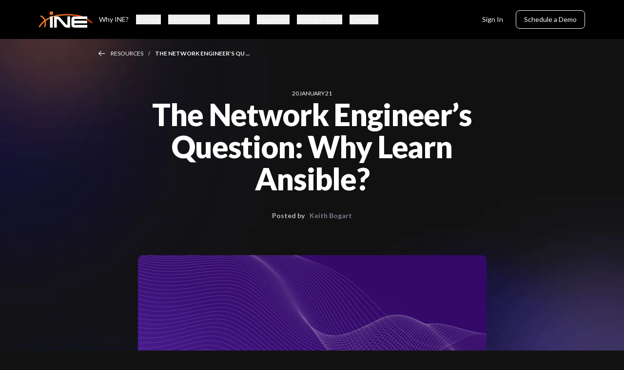

--- FILE ---
content_type: text/html; charset=utf-8
request_url: https://ine.com/blog/the-network-engineers-question-why-learn-ansible
body_size: 10041
content:
<!DOCTYPE html><html lang="en"><head><meta charSet="utf-8" data-next-head=""/><meta name="twitter:site" content="@ine" data-next-head=""/><meta property="og:locale" content="en_IE" data-next-head=""/><meta property="og:site_name" content="INE" data-next-head=""/><meta name="viewport" content="width=device-width, initial-scale=1" data-next-head=""/><script type="application/ld+json" async="" defer="" data-next-head="">{"@context":"https://schema.org","@type":"NewsArticle","mainEntityOfPage":{"@type":"WebPage","@id":"https://ine.com//blog/the-network-engineers-question-why-learn-ansible"},"headline":"The Network Engineer’s Question: Why Learn Ansible?","image":["https://us-east-1.graphassets.com/AwCYQkwjSUCbfkm08Ct1Mz/ipd1DGo0R2WxcBZ5ISsF"],"datePublished":"","dateModified":"","author":{"@type":"Person","name":"Keith Bogart","url":"https://ine.com"},"publisher":{"@type":"Organization","name":"INE, Inc.","logo":{"@type":"ImageObject","url":"https://ine.com/_next/image?url=%2Fassets%2Flogos%2FINE-Logo-Orange-White-Revised.svg"}}}</script><title data-next-head="">The Network Engineer’s Question: Why Learn … | INE Internetwork Expert</title><meta name="robots" content="index,follow" data-next-head=""/><meta name="description" content="In today&#x27;s blog, INE instructor Keith Bogart discusses why it&#x27;s worth it for Networking certification candidates to learn Ansible.  
" data-next-head=""/><meta name="twitter:card" content="summary_large_image" data-next-head=""/><meta property="og:title" content="The Network Engineer’s Question: Why Learn …" data-next-head=""/><meta property="og:description" content="In today&#x27;s blog, INE instructor Keith Bogart discusses why it&#x27;s worth it for Networking certification candidates to learn Ansible.  
" data-next-head=""/><meta property="og:url" content="https://ine.com/blog/the-network-engineers-question-why-learn-ansible" data-next-head=""/><meta property="og:type" content="website" data-next-head=""/><meta property="og:image" content="https://us-east-1.graphassets.com/AwCYQkwjSUCbfkm08Ct1Mz/ipd1DGo0R2WxcBZ5ISsF" data-next-head=""/><meta property="og:image:alt" content="The Network Engineer’s Question: Why Learn …" data-next-head=""/><meta property="og:image:width" content="1200" data-next-head=""/><meta property="og:image:height" content="630" data-next-head=""/><meta property="og:image" content="https://ine.com/og-index-image.png" data-next-head=""/><link rel="canonical" href="https://ine.com/blog/the-network-engineers-question-why-learn-ansible" data-next-head=""/><script type="application/ld+json" async="" defer="" data-next-head="">{"@context":"https://schema.org","@type":"EducationalOrganization","name":"INE, Inc.","alternateName":"Internetwork Expert","url":"https://ine.com","logo":"https://ine.com/og-image.png","contactPoint":{"@type":"ContactPoint","telephone":"+18772248987","contactType":"customer service","contactOption":"TollFree","areaServed":"US","availableLanguage":"en"},"sameAs":["https://www.facebook.com/inetraining","https://twitter.com/ine","https://www.instagram.com/inetraining","https://www.youtube.com/user/INEtraining","https://www.linkedin.com/company/inetraining"]}</script><link rel="preload" href="https://cdn.linearicons.com/free/1.0.0/icon-font.min.css" as="style"/><link rel="preconnect" href="https://fonts.googleapis.com"/><link rel="preconnect" href="https://fonts.gstatic.com" crossorigin="anonymous"/><link href="https://fonts.googleapis.com/css2?family=Lato:ital,wght@0,100;0,300;0,400;0,700;0,900;1,100;1,300;1,400;1,700;1,900&amp;display=swap" rel="stylesheet"/><link rel="preconnect" href="https://js.hscta.net"/><link rel="preconnect" href="https://no-cache.hubspot.com"/><link rel="preconnect" href="https://www.gstatic.com" crossorigin="anonymous"/><link rel="preconnect" href="https://connect.facebook.net" crossorigin="anonymous"/><link rel="dns-prefetch" href="https://www.gstatic.com"/><link rel="dns-prefetch" href="https://connect.facebook.net"/><noscript><link rel="stylesheet" href="https://cdn.linearicons.com/free/1.0.0/icon-font.min.css"/></noscript><script async="" defer="">(function(w,d,s,l,i){w[l]=w[l]||[];w[l].push({'gtm.start':
new Date().getTime(),event:'gtm.js'});var f=d.getElementsByTagName(s)[0],
j=d.createElement(s),dl=l!='dataLayer'?'&l='+l:'';j.async=true;j.src=
'https://www.googletagmanager.com/gtm.js?id='+i+dl;f.parentNode.insertBefore(j,f);
})(window,document,'script','dataLayer','GTM-T3FRMBG');</script><script type="text/javascript" id="hs-script-loader" async="" defer="" src="//js.hs-scripts.com/45160067.js"></script><script id="hs-cta-script" src="//js.hscta.net/cta/current.js" async="" defer=""></script><link rel="preload" href="/_next/static/css/b5fd6a4688e79ce2.css" as="style"/><link rel="stylesheet" href="/_next/static/css/b5fd6a4688e79ce2.css" data-n-g=""/><link rel="preload" href="/_next/static/css/0e895010d6f75109.css" as="style"/><link rel="stylesheet" href="/_next/static/css/0e895010d6f75109.css" data-n-p=""/><link rel="preload" href="/_next/static/css/92993b42c122c0f6.css" as="style"/><link rel="stylesheet" href="/_next/static/css/92993b42c122c0f6.css" data-n-p=""/><noscript data-n-css=""></noscript><script defer="" nomodule="" src="/_next/static/chunks/polyfills-42372ed130431b0a.js"></script><script src="/_next/static/chunks/webpack-73c202d500686ac1.js" defer=""></script><script src="/_next/static/chunks/framework-2dad2a7bcc95afcf.js" defer=""></script><script src="/_next/static/chunks/main-0d2b411a989a473f.js" defer=""></script><script src="/_next/static/chunks/pages/_app-0d4a2277032057c2.js" defer=""></script><script src="/_next/static/chunks/3041-3f621057fc6f06dc.js" defer=""></script><script src="/_next/static/chunks/3538-692da19fded4e0cf.js" defer=""></script><script src="/_next/static/chunks/173-49ee1665e82c20b0.js" defer=""></script><script src="/_next/static/chunks/pages/blog/%5Bslug%5D-a24598002f127979.js" defer=""></script><script src="/_next/static/CeZX_ee5HgWvfSjCOnwvc/_buildManifest.js" defer=""></script><script src="/_next/static/CeZX_ee5HgWvfSjCOnwvc/_ssgManifest.js" defer=""></script></head><body><div id="__next"><div class="layout"><nav class="styles_navbar__95tl7"><button class="styles_toggleNavButton__SLu38 styles_toggleNavButtonClose__dxABh"></button><a class="styles_logoWrapper__0bYeh" href="/"><img alt="INE | Cybersecurity Official Training &amp; Certifications" loading="lazy" width="150" height="50" decoding="async" data-nimg="1" class="styles_logo__0k0Bk" style="color:transparent" src="/assets/logos/INE-Logo-Orange-White-Revised.svg"/></a><div class="styles_contentWrapper__iRVQk"><div class="styles_leftColumn__2yC2k"><ul class="styles_linkList__L1KiX"><li class="styles_linkListItem__zrx_S"><a class="styles_link__4Xp8g" href="/why-ine">Why INE?</a></li><li class="styles_linkListItem__zrx_S"><button class="styles_link__4Xp8g">Training</button></li><li class="styles_linkListItem__zrx_S"><button class="styles_link__4Xp8g">Certifications</button></li><li class="styles_linkListItem__zrx_S"><button class="styles_link__4Xp8g">Enterprise</button></li><li class="styles_linkListItem__zrx_S"><button class="styles_link__4Xp8g">Resources</button></li><li class="styles_linkListItem__zrx_S"><button class="styles_link__4Xp8g">Pricing &amp; Plans</button></li><li class="styles_linkListItem__zrx_S"><button class="styles_link__4Xp8g">Company</button></li></ul></div><ul class="styles_actionList__harV4"><li class="styles_actionListItem__5bFHv"><a class="button button--small button--tertiary !text-body-xs styles_action__S4lLb" target="_blank" rel="noopener noreferrer" title="Opens in new tab" href="https://my.ine.com/">Sign In</a></li><li class="styles_actionListItem__5bFHv"><a class="button button--small button--secondary !text-body-xs styles_action__S4lLb" target="_blank" rel="noopener noreferrer" title="Opens in new tab" href="https://learn.ine.com/schedule-a-demo">Schedule a Demo</a></li></ul></div><div class="styles_navMenu__rGLB6"><div class="styles_pageWrapper__E_k5a"><ul class="styles_menuItemList__FIWck"><li class="styles_menuItem__EInJ_"><a class="text text--h3 styles_link__4Xp8g" href="/why-ine">Why INE?</a></li><li class="styles_menuItem__EInJ_"><button class="text text--h3 styles_link__4Xp8g">Training<svg class="styles_chevron__81CV0" width="24" height="24" viewBox="0 0 24 24" fill="none" xmlns="http://www.w3.org/2000/svg" role="presentation"><path d="M6 9L12 15L18 9" stroke="currentColor" stroke-width="2" stroke-linecap="round" stroke-linejoin="round"></path></svg></button></li><li class="styles_menuItem__EInJ_"><button class="text text--h3 styles_link__4Xp8g">Certifications<svg class="styles_chevron__81CV0" width="24" height="24" viewBox="0 0 24 24" fill="none" xmlns="http://www.w3.org/2000/svg" role="presentation"><path d="M6 9L12 15L18 9" stroke="currentColor" stroke-width="2" stroke-linecap="round" stroke-linejoin="round"></path></svg></button></li><li class="styles_menuItem__EInJ_"><button class="text text--h3 styles_link__4Xp8g">Enterprise<svg class="styles_chevron__81CV0" width="24" height="24" viewBox="0 0 24 24" fill="none" xmlns="http://www.w3.org/2000/svg" role="presentation"><path d="M6 9L12 15L18 9" stroke="currentColor" stroke-width="2" stroke-linecap="round" stroke-linejoin="round"></path></svg></button></li><li class="styles_menuItem__EInJ_"><button class="text text--h3 styles_link__4Xp8g">Resources<svg class="styles_chevron__81CV0" width="24" height="24" viewBox="0 0 24 24" fill="none" xmlns="http://www.w3.org/2000/svg" role="presentation"><path d="M6 9L12 15L18 9" stroke="currentColor" stroke-width="2" stroke-linecap="round" stroke-linejoin="round"></path></svg></button></li><li class="styles_menuItem__EInJ_"><button class="text text--h3 styles_link__4Xp8g">Pricing &amp; Plans<svg class="styles_chevron__81CV0" width="24" height="24" viewBox="0 0 24 24" fill="none" xmlns="http://www.w3.org/2000/svg" role="presentation"><path d="M6 9L12 15L18 9" stroke="currentColor" stroke-width="2" stroke-linecap="round" stroke-linejoin="round"></path></svg></button></li><li class="styles_menuItem__EInJ_"><button class="text text--h3 styles_link__4Xp8g">Company<svg class="styles_chevron__81CV0" width="24" height="24" viewBox="0 0 24 24" fill="none" xmlns="http://www.w3.org/2000/svg" role="presentation"><path d="M6 9L12 15L18 9" stroke="currentColor" stroke-width="2" stroke-linecap="round" stroke-linejoin="round"></path></svg></button></li></ul><ul class="styles_actionList__harV4"><li class="styles_actionListItem__5bFHv"><a class="button button--small button--tertiary !text-body-xs styles_action__S4lLb" target="_blank" rel="noopener noreferrer" title="Opens in new tab" href="https://my.ine.com/">Sign In</a></li><li class="styles_actionListItem__5bFHv"><a class="button button--small button--secondary !text-body-xs styles_action__S4lLb" target="_blank" rel="noopener noreferrer" title="Opens in new tab" href="https://learn.ine.com/schedule-a-demo">Schedule a Demo</a></li></ul></div></div></nav><div class="styles_megaNav__NiMbG"><div class="styles_megaNavContentWrapper__oV3B_"><ul class="styles_megaNavItemList__azc_s"></ul></div></div><main class="w-full bg-white default-layout dark-background"><section class="styles_BlogDetailContainer__S9bk0"><div class="styles_breadcrumb__nj3nU styles_breadcrumb__gf1Wl"><svg class="styles_backArrow__chJOG" width="17" height="15" viewBox="0 0 17 15" fill="none" xmlns="http://www.w3.org/2000/svg" role="presentation"><path d="M1.25 7.27441L16.25 7.27441" stroke="currentColor" stroke-width="1.5" stroke-linecap="round" stroke-linejoin="round"></path><path d="M7.2998 13.2988L1.2498 7.27476L7.2998 1.24976" stroke="currentColor" stroke-width="1.5" stroke-linecap="round" stroke-linejoin="round"></path></svg><a class="text text--label-small styles_breadcrumbItem__Q0ERW" href="/resources">Resources</a><div class="text text--label-small styles_breadcrumbItem__Q0ERW">The Network Engineer’s Qu ...</div></div><section class="mx-auto mb-[100px] mt-[80px] w-[715px] text-center"><div><span class="text-tag uppercase text-[#fff]">20 January 21</span></div><h1 class="mb-[30px] text-h1 font-black text-[#fff]">The Network Engineer’s Question: Why Learn Ansible?</h1><div><span class="mr-4 text-body-xs font-bold text-[#BBBCC7]">Posted by</span><span class="text-body-xs font-bold text-[#797B8C]">Keith Bogart</span></div><div class="min-h-[250px]"><img src="https://us-east-1.graphassets.com/AwCYQkwjSUCbfkm08Ct1Mz/ipd1DGo0R2WxcBZ5ISsF" class="mt-[70px] rounded-2xl" alt="news-featured"/></div></section><section class="bg-[#E9E9ED] pb-[120px]"><div class="mx-auto w-[715px]"><div class="mt-[-300px] w-full pt-[200px]"><div class="prose my-[40px] max-w-[100%] text-body-2 font-medium text-[#2C2C31]"><p><em><strong>In today&#39;s blog INE instructor Keith Bogart discusses the rise in automation and scripting technologies in Cisco exams, and why it&#39;s worth it for Networking certification candidates to learn </strong></em><a title="https://my.ine.com/course/configuration-consistency-with-ansible/e536bbdb-c5f6-4e64-8b0f-8bac138d03c5" href="https://my.ine.com/course/configuration-consistency-with-ansible/e536bbdb-c5f6-4e64-8b0f-8bac138d03c5"><em><strong>Ansible</strong></em></a><em><strong>.  <br></strong></em><em><br></em>It used to be that when one desired to obtain a Computer Networking-related Certification (such as Cisco’s <a title="https://ine.com/pages/ccna-certification" href="https://ine.com/pages/ccna-certification">CCNA</a> or <a title="https://ine.com/pages/ccieenterprisetraining" href="https://ine.com/pages/ccieenterprisetraining">CCIE</a>), everybody knew what that meant.  “Networking” primarily meant Routing and Switching, with maybe a few other irritating topics thrown in just to help sprout some more gray hairs. But for the most part, one could be assured that if he/she knew the command-line interface of the platform they were studying for (such as Cisco or Juniper) then whatever might be encountered on the exam, was something that could be configured within the CLI.<br><br><br>However, when Cisco came out with a major revamping of all their certifications in early 2020 suddenly a new and unknown topic was thrust upon students...AUTOMATION! Thrown into that terrifying category were terms that previously, it had been assumed that only the “server people” needed to know such as Chef, Puppet, Ansible and (gasp) Python. Network Engineers who had for years relied on their deep understanding of Cisco’s IOS software CLI to pass any Cisco exam placed in front of them, now were faced with the reality that they would need to learn something new and very different from what they were used to.<br><br><br>Some embraced this new challenge while others were (and still are) quite resistant. I have even personally known people who become angry at the idea that automation and scripting technologies are now a significant part of the current Cisco exams. A common refrain is often heard goes something like this, “<em>Why do I have to learn Python or Ansible? Learning how to make a feature or protocol work using those technologies is even more complex and time-consuming than if I just continued to login to my device and used the CLI</em>!”<br><br><br>From the standpoint of the initial configuration of protocols-and-features on a single box, (i.e. router, switch, firewall, etc) the argument above is definitely valid. The true value of an application like Ansible lays with the concept of “scale”.<br><br>There are two kinds of networks in the world. The first kind I would label as “set and forget”. This is the type of network in which devices are quickly forgotten and never touched, once they have been configured with their appropriate network-related protocols-and-features. You’ll often find this type of network in a SOHO (Small Office/Home Office) environment. So what is the role of Ansible in this type of network? Even a network that rarely experiences protocol or feature changes could still benefit from the scalability features Ansible provides when it comes to troubleshooting, security monitoring and software upgrades.<br><br><br>Let’s imagine that you are suddenly confronted someday with what could potentially be a network issue (Internet access is down, an internal server resource can’t be reached, the network is “slow”, etc). If you don’t already own some kind of Network Monitoring software, you may be used to implementing a series of tried-and-true CLI commands on several of your routers-and-switches in attempts to isolate which of your devices is the root of the problem. Perhaps your method is something like this:</p><ol><li><div>Start with the router or switch closest to the employee with the complaint.<br><br></div></li><li><div>Issue a series of commands on that device such as:</div></li><ol><li><div>Ping &lt;destination IP&gt;</div></li><li><div>Traceroute &lt;destination IP&gt;</div></li><li><div>Show interfaces | &lt;regular expression matching&gt;</div></li><li><div>Show processes cpu</div></li><li><div>Show version</div></li><li><div>Etc, etc<br><br></div></li></ol><li><div>If the local router-or-switch is discovered NOT to be the culprit you might move to the next networking device and repeat the same steps until the offending device is found.</div></li></ol><p>You can imagine that if a procedure such as the one described above required you to SSH into dozens (or hundreds) of devices one at a time, run all of your troubleshooting commands, gather output into a text file, scan the file for something suspicious and then move on to the next device...you could be looking at a LONG time before the offending device was identified. This is a perfect scenario where Ansible’s built-in scalability could save you a ton of time.<br><br><br>Your first Ansible-related step would be to include all of your network devices into an Ansible Hosts file (which provides Ansible the information it needs such as IP addresses and SSH usernames-and-passwords to connect to each device). For the “set and forget” network this would only need to be created once. Then you would create a YAML file (in Ansible terminology called a “Playbook”) that would reference your Ansible Hosts file and include each of those commands you would normally manually issue on your hosts.  That same Playbook could also instruct Ansible to take the output your devices returned from each command and save them in individual files...or even one combined file.  After running the Ansible Playbook, one could then use grep or some other search tool to quickly parse through your file searching for text that would narrow down your search. And the best part of this entire process is that it’s repeatable! Unless you delete it, that Ansible Playbook will always be available the next time network-related trouble finds your way.<br><br><br>The same benefit of Ansible holds true when it comes to mass upgrades of your networking software. By running a single Ansible Playbook, one could perform software updates across routers and switches in a matter of minutes rather than hours or days.<br><br>Our second type of network belongs to a company (or government entity or ISP) that is large and experiences changes frequently. Perhaps it is a network shared by different customers that come and go, necessitating the frequent editing of Access Control Lists. Or it might be an ISPs network that requires frequent tuning of routing filters and policies. If these types of configuration changes need to be implemented on several devices at once, Ansible can be leveraged so that:</p><ol><li><div>Network downtime is minimized as Ansible is able to SSH into several devices simultaneously and push configuration policy changes en masse.<br><br></div></li><li><div>Configuration changes are consistent and less error-prone because they don’t rely on a human logging into routers and switches (one-by-one) and typing the same commands over and over.<br><br></div></li><li><div>Ansible Playbooks which have been stored in logical file systems provide a historical record of the changes that were made and are easily repeatable should those same changes need to be implemented on different devices in the future.</div></li></ol><p>Then there is always the scenario in which an intruder gains access to one of your routers, switches or firewalls and implements some unauthorized configuration. Perhaps this person was a former employee who removed a line or two of your Access Control List configuration leaving a backdoor open for themselves.  Wouldn’t it be nice to scan all of your networking devices on a periodic basis, comparing their current configurations against some saved “Golden Configs” to detect these types of changes?  An Ansible Playbook can easily do this and, if you find a device with an unauthorized configuration change, Ansible can quickly be leveraged to restore your “Golden Config” back onto the hacked device.</p><p>These are but a few examples of the power of Ansible. Hopefully, if you were one of those that was resistant to its charms, you have begun to see how Ansible could truly be beneficial to you.</p><p><br></p></div></div><div class="styles_socialShare__Pha4P"><p>Share this post with your network</p><div class="styles_iconsContainer__f8UXm"><a href="https://x.com/intent/tweet?text=Discover+%22The+Network+Engineer%E2%80%99s+Question%3A+Why+Learn+Ansible%3F%22+on+the+INE+post&amp;url=https%3A%2F%2Fine.com%2Fblog%2Fthe-network-engineers-question-why-learn-ansible" role="button" rel="noreferrer noopener" target="_blank" class="styles_socialLink__7rGbs"><img alt="twitter Logo" loading="lazy" width="50" height="50" decoding="async" data-nimg="1" style="color:transparent" src="/assets/icons/ic_x.svg"/></a><a href="https://www.facebook.com/sharer/sharer.php?quote=Discover+%22The+Network+Engineer%E2%80%99s+Question%3A+Why+Learn+Ansible%3F%22+on+the+INE+post&amp;u=https%3A%2F%2Fine.com%2Fblog%2Fthe-network-engineers-question-why-learn-ansible" role="button" rel="noreferrer noopener" target="_blank" class="styles_socialLink__7rGbs"><img alt="facebook Logo" loading="lazy" width="50" height="50" decoding="async" data-nimg="1" style="color:transparent" src="/assets/icons/ic_facebook.svg"/></a><a href="https://www.linkedin.com/sharing/share-offsite/?url=https%3A%2F%2Fine.com%2Fblog%2Fthe-network-engineers-question-why-learn-ansible" role="button" rel="noreferrer noopener" target="_blank" class="styles_socialLink__7rGbs"><img alt="linkedin Logo" loading="lazy" width="50" height="50" decoding="async" data-nimg="1" style="color:transparent" src="/assets/icons/ic_linkedin.svg"/></a><a href="https://api.whatsapp.com/send?text=Discover%20%22The%20Network%20Engineer%E2%80%99s%20Question%3A%20Why%20Learn%20Ansible%3F%22%20on%20the%20INE%20post%0A%0Ahttps%3A%2F%2Fine.com%2Fblog%2Fthe-network-engineers-question-why-learn-ansible" role="button" rel="noreferrer noopener" target="_blank" class="styles_socialLink__7rGbs"><img alt="whatsapp Logo" loading="lazy" width="50" height="50" decoding="async" data-nimg="1" style="color:transparent" src="/assets/icons/ic_whatsapp.svg"/></a><a href="mailto:?subject=The%20Network%20Engineer%E2%80%99s%20Question%3A%20Why%20Learn%20Ansible%3F&amp;body=Discover%20%22The%20Network%20Engineer%E2%80%99s%20Question%3A%20Why%20Learn%20Ansible%3F%22%20on%20the%20INE%20post%0A%0Ahttps%3A%2F%2Fine.com%2Fblog%2Fthe-network-engineers-question-why-learn-ansible" role="button" rel="noreferrer noopener" target="_blank" class="styles_socialLink__7rGbs"><img alt="email Logo" loading="lazy" width="50" height="50" decoding="async" data-nimg="1" style="color:transparent" src="/assets/icons/ic_email.svg"/></a></div></div></div></section></section></main><footer id="footer" class="styles_footer__KoQ2V"><div class="styles_contentWrapper__tfpeg styles_footerContentWrapper__PF_ms"><nav class="styles_footerNav__hSKwh"><div class="styles_navItemGroup__HFD5i"><span class="text styles_navItemGroupTitle__4L0v3">About</span><ul><li class="styles_navItem__U3yBv"><a class="text styles_navLink__QqbK9" href="/about-us"><span role="button">About Us</span></a></li><li class="styles_navItem__U3yBv"><a class="text styles_navLink__QqbK9" href="/contact-us"><span role="button">Contact Us</span></a></li><li class="styles_navItem__U3yBv"><a class="text styles_navLink__QqbK9" href="/careers"><span role="button">Careers</span></a></li><li class="styles_navItem__U3yBv"><a role="button" target="_blank" rel="noopener noreferrer" aria-label="Become An Instructor - Link opens in a new tab" class="text styles_navLink__QqbK9" title="Opens in new tab" href="https://learn.ine.com/become-an-ine-instructor">Become An Instructor</a></li><li class="styles_navItem__U3yBv"><a role="button" target="_blank" rel="noopener noreferrer" aria-label="Our Platform - Link opens in a new tab" class="text styles_navLink__QqbK9" title="Opens in new tab" href="https://my.ine.com/">Our Platform</a></li><li class="styles_navItem__U3yBv"><a role="button" target="_blank" rel="noopener noreferrer" aria-label="Community - Link opens in a new tab" class="text styles_navLink__QqbK9" title="Opens in new tab" href="https://community.ine.com/">Community</a></li><li class="styles_navItem__U3yBv"><a class="text styles_navLink__QqbK9" href="/webcasts"><span role="button">Webcasts</span></a></li><li class="styles_navItem__U3yBv"><a class="text styles_navLink__QqbK9" href="/resources"><span role="button">Newsroom</span></a></li><li class="styles_navItem__U3yBv"><a class="text styles_navLink__QqbK9" href="/resources"><span role="button">Blog</span></a></li></ul></div><div class="styles_navItemGroup__HFD5i"><span class="text styles_navItemGroupTitle__4L0v3">Learning</span><ul><li class="styles_navItem__U3yBv"><a class="text styles_navLink__QqbK9" href="/why-ine"><span role="button">Why INE?</span></a></li><li class="styles_navItem__U3yBv"><a role="button" target="_blank" rel="noopener noreferrer" aria-label="Networking - Link opens in a new tab" class="text styles_navLink__QqbK9" title="Opens in new tab" href="https://my.ine.com/area/7b1b3b7b-1b3b-4b1b-8b1b-9b1b3b1b3b1b">Networking</a></li><li class="styles_navItem__U3yBv"><a role="button" target="_blank" rel="noopener noreferrer" aria-label="Cybersecurity - Link opens in a new tab" class="text styles_navLink__QqbK9" title="Opens in new tab" href="https://my.ine.com/area/3e1aa06f-2e9f-4789-b50d-aa027ad8dcfa">Cybersecurity</a></li><li class="styles_navItem__U3yBv"><a role="button" target="_blank" rel="noopener noreferrer" aria-label="Data Science - Link opens in a new tab" class="text styles_navLink__QqbK9" title="Opens in new tab" href="https://my.ine.com/area/db4652c5-2a80-4be8-a8f1-8852cf0e5230">Data Science</a></li><li class="styles_navItem__U3yBv"><a role="button" target="_blank" rel="noopener noreferrer" aria-label="Cloud - Link opens in a new tab" class="text styles_navLink__QqbK9" title="Opens in new tab" href="https://my.ine.com/area/d3f82c70-f4e7-428e-afd7-4b1d28988e18">Cloud</a></li><li class="styles_navItem__U3yBv"><a role="button" target="_blank" rel="noopener noreferrer" aria-label="Learning Paths - Link opens in a new tab" class="text styles_navLink__QqbK9" title="Opens in new tab" href="https://my.ine.com/search?content_type=learning-path">Learning Paths</a></li><li class="styles_navItem__U3yBv"><a role="button" target="_blank" rel="noopener noreferrer" aria-label="Courses - Link opens in a new tab" class="text styles_navLink__QqbK9" title="Opens in new tab" href="https://my.ine.com/">Courses</a></li><li class="styles_navItem__U3yBv"><a class="text styles_navLink__QqbK9" href="/learning/instructors"><span role="button">Instructors</span></a></li></ul></div><div class="styles_navItemGroup__HFD5i"><span class="text styles_navItemGroupTitle__4L0v3">Plans</span><ul><li class="styles_navItem__U3yBv"><a role="button" target="_blank" rel="noopener noreferrer" aria-label="Pricing &amp; Plans - Link opens in a new tab" class="text styles_navLink__QqbK9" title="Opens in new tab" href="https://checkout.ine.com/">Pricing &amp; Plans</a></li><li class="styles_navItem__U3yBv"><a class="text styles_navLink__QqbK9" href="/enterprise"><span role="button">Enterprise</span></a></li></ul></div><div class="styles_navItemGroup__HFD5i"><span class="text styles_navItemGroupTitle__4L0v3">Support</span><ul><li class="styles_navItem__U3yBv"><a class="text styles_navLink__QqbK9" href="/faqs"><span role="button">Help Center</span></a></li></ul></div></nav><div class="styles_footerForm__4FYh_"><div class="styles_container__Hix28"><h2 class="styles_title__hmWGF">Need training for your entire team?</h2><a class="button button--primary styles_button__cVauT" target="_blank" rel="noopener noreferrer" title="Opens in new tab" href="https://learn.ine.com/schedule-a-demo">Schedule a Demo</a></div><div class="styles_container__OZigC"><div class="styles_textContainer__HqaD4"><h2>Don’t miss an update from INE. Join our email list today.</h2></div><div><div id="hubspotFooterForm" class="hs-form-frame"></div></div></div></div></div></footer><div class="styles_bottomBanner__mzimD"><div class="styles_contentWrapper__tfpeg styles_bottomBannerContentWrapper__zzBtD"><div class="styles_footerLegals__CZHDQ"><span class="text styles_copyright__BjkHm">© 2026 INE. All Rights Reserved. 
All logos, trademarks and registered trademarks are the property of their respective owners.</span><div class="styles_legalLinkList__6swLV"><a class="text styles_legalLink__KnPoJ" href="/terms-of-service"><span role="button">Terms of service</span></a><a class="text styles_legalLink__KnPoJ" href="/privacy-policy"><span role="button">Privacy policy</span></a></div></div><div class="styles_footerSocials__r2NVi"><a href="https://www.instagram.com/inetraining" role="button" rel="noreferrer noopener" target="_blank" class="styles_socialLink__ZlZHw"><img alt="instagram Logo" loading="lazy" width="50" height="50" decoding="async" data-nimg="1" style="color:transparent" src="/assets/icons/ic_instagram.svg"/></a><a href="https://www.facebook.com/inetraining" role="button" rel="noreferrer noopener" target="_blank" class="styles_socialLink__ZlZHw"><img alt="facebook Logo" loading="lazy" width="50" height="50" decoding="async" data-nimg="1" style="color:transparent" src="/assets/icons/ic_facebook.svg"/></a><a href="https://x.com/ine" role="button" rel="noreferrer noopener" target="_blank" class="styles_socialLink__ZlZHw"><img alt="x Logo" loading="lazy" width="50" height="50" decoding="async" data-nimg="1" style="color:transparent" src="/assets/icons/ic_x.svg"/></a><a href="https://www.linkedin.com/company/inetraining" role="button" rel="noreferrer noopener" target="_blank" class="styles_socialLink__ZlZHw"><img alt="linkedin Logo" loading="lazy" width="50" height="50" decoding="async" data-nimg="1" style="color:transparent" src="/assets/icons/ic_linkedin.svg"/></a><a href="https://www.youtube.com/user/INEtraining" role="button" rel="noreferrer noopener" target="_blank" class="styles_socialLink__ZlZHw"><img alt="youtube Logo" loading="lazy" width="50" height="50" decoding="async" data-nimg="1" style="color:transparent" src="/assets/icons/ic_youtube.svg"/></a></div></div></div></div><div data-rht-toaster="" style="position:fixed;z-index:9999;top:16px;left:16px;right:16px;bottom:16px;pointer-events:none"></div><div class="styles_container__eekmm styles_modal-close__ea2Cu"><div class="styles_innerContainer__m2Q41"><button class="styles_closeModal__XoXbQ"><img src="/assets/icons/cross-black-icon.svg" alt="Cross Close Icon"/></button><div></div></div></div></div><script id="__NEXT_DATA__" type="application/json">{"props":{"pageProps":{"metadata":{"title":"The Network Engineer’s Question: Why Learn Ansible?","description":"In today's blog, INE instructor Keith Bogart discusses why it's worth it for Networking certification candidates to learn Ansible.  \n"},"blogPostsById":{"id":"ckw5knziwt6wy0c239f75sfj9","stage":"PUBLISHED","author":"Keith Bogart","createdAt":"2021-11-18T23:15:59.45306+00:00","featuredImage":{"id":"ckw0ypoogeisl0b72llte11sp","stage":"PUBLISHED","updatedAt":"2021-11-16T19:59:58.970614+00:00","handle":"ipd1DGo0R2WxcBZ5ISsF","fileName":"Accent Purple Default Blog.png","mimeType":"image/png","width":715,"height":405,"size":105314,"url":"https://us-east-1.graphassets.com/AwCYQkwjSUCbfkm08Ct1Mz/ipd1DGo0R2WxcBZ5ISsF"},"metaDescription":"In today's blog, INE instructor Keith Bogart discusses why it's worth it for Networking certification candidates to learn Ansible.  \n","postBody":{"text":"In today's blog INE instructor Keith Bogart discusses the rise in automation and scripting technologies in Cisco exams, and why it's worth it for Networking certification candidates to learn \\nAnsible\\n.  \n\\n\n\\nIt used to be that when one desired to obtain a Computer Networking-related Certification (such as Cisco’s \\nCCNA\\n or \\nCCIE\\n), everybody knew what that meant.  “Networking” primarily meant Routing and Switching, with maybe a few other irritating topics thrown in just to help sprout some more gray hairs. But for the most part, one could be assured that if he/she knew the command-line interface of the platform they were studying for (such as Cisco or Juniper) then whatever might be encountered on the exam, was something that could be configured within the CLI.\n\n\nHowever, when Cisco came out with a major revamping of all their certifications in early 2020 suddenly a new and unknown topic was thrust upon students...AUTOMATION! Thrown into that terrifying category were terms that previously, it had been assumed that only the “server people” needed to know such as Chef, Puppet, Ansible and (gasp) Python. Network Engineers who had for years relied on their deep understanding of Cisco’s IOS software CLI to pass any Cisco exam placed in front of them, now were faced with the reality that they would need to learn something new and very different from what they were used to.\n\n\nSome embraced this new challenge while others were (and still are) quite resistant. I have even personally known people who become angry at the idea that automation and scripting technologies are now a significant part of the current Cisco exams. A common refrain is often heard goes something like this, “\\nWhy do I have to learn Python or Ansible? Learning how to make a feature or protocol work using those technologies is even more complex and time-consuming than if I just continued to login to my device and used the CLI\\n!”\n\n\nFrom the standpoint of the initial configuration of protocols-and-features on a single box, (i.e. router, switch, firewall, etc) the argument above is definitely valid. The true value of an application like Ansible lays with the concept of “scale”.\n\nThere are two kinds of networks in the world. The first kind I would label as “set and forget”. This is the type of network in which devices are quickly forgotten and never touched, once they have been configured with their appropriate network-related protocols-and-features. You’ll often find this type of network in a SOHO (Small Office/Home Office) environment. So what is the role of Ansible in this type of network? Even a network that rarely experiences protocol or feature changes could still benefit from the scalability features Ansible provides when it comes to troubleshooting, security monitoring and software upgrades.\n\n\nLet’s imagine that you are suddenly confronted someday with what could potentially be a network issue (Internet access is down, an internal server resource can’t be reached, the network is “slow”, etc). If you don’t already own some kind of Network Monitoring software, you may be used to implementing a series of tried-and-true CLI commands on several of your routers-and-switches in attempts to isolate which of your devices is the root of the problem. Perhaps your method is something like this:\\nStart with the router or switch closest to the employee with the complaint.\n\n\\nIssue a series of commands on that device such as:\\nPing \u003cdestination IP\u003e\\nTraceroute \u003cdestination IP\u003e\\nShow interfaces | \u003cregular expression matching\u003e\\nShow processes cpu\\nShow version\\nEtc, etc\n\n\\nIf the local router-or-switch is discovered NOT to be the culprit you might move to the next networking device and repeat the same steps until the offending device is found.\\nYou can imagine that if a procedure such as the one described above required you to SSH into dozens (or hundreds) of devices one at a time, run all of your troubleshooting commands, gather output into a text file, scan the file for something suspicious and then move on to the next device...you could be looking at a LONG time before the offending device was identified. This is a perfect scenario where Ansible’s built-in scalability could save you a ton of time.\n\n\nYour first Ansible-related step would be to include all of your network devices into an Ansible Hosts file (which provides Ansible the information it needs such as IP addresses and SSH usernames-and-passwords to connect to each device). For the “set and forget” network this would only need to be created once. Then you would create a YAML file (in Ansible terminology called a “Playbook”) that would reference your Ansible Hosts file and include each of those commands you would normally manually issue on your hosts.  That same Playbook could also instruct Ansible to take the output your devices returned from each command and save them in individual files...or even one combined file.  After running the Ansible Playbook, one could then use grep or some other search tool to quickly parse through your file searching for text that would narrow down your search. And the best part of this entire process is that it’s repeatable! Unless you delete it, that Ansible Playbook will always be available the next time network-related trouble finds your way.\n\n\nThe same benefit of Ansible holds true when it comes to mass upgrades of your networking software. By running a single Ansible Playbook, one could perform software updates across routers and switches in a matter of minutes rather than hours or days.\n\nOur second type of network belongs to a company (or government entity or ISP) that is large and experiences changes frequently. Perhaps it is a network shared by different customers that come and go, necessitating the frequent editing of Access Control Lists. Or it might be an ISPs network that requires frequent tuning of routing filters and policies. If these types of configuration changes need to be implemented on several devices at once, Ansible can be leveraged so that:\\nNetwork downtime is minimized as Ansible is able to SSH into several devices simultaneously and push configuration policy changes en masse.\n\n\\nConfiguration changes are consistent and less error-prone because they don’t rely on a human logging into routers and switches (one-by-one) and typing the same commands over and over.\n\n\\nAnsible Playbooks which have been stored in logical file systems provide a historical record of the changes that were made and are easily repeatable should those same changes need to be implemented on different devices in the future.\\nThen there is always the scenario in which an intruder gains access to one of your routers, switches or firewalls and implements some unauthorized configuration. Perhaps this person was a former employee who removed a line or two of your Access Control List configuration leaving a backdoor open for themselves.  Wouldn’t it be nice to scan all of your networking devices on a periodic basis, comparing their current configurations against some saved “Golden Configs” to detect these types of changes?  An Ansible Playbook can easily do this and, if you find a device with an unauthorized configuration change, Ansible can quickly be leveraged to restore your “Golden Config” back onto the hacked device.\\nThese are but a few examples of the power of Ansible. Hopefully, if you were one of those that was resistant to its charms, you have begun to see how Ansible could truly be beneficial to you.\\n\n","html":"\u003cp\u003e\u003cem\u003e\u003cstrong\u003eIn today\u0026#39;s blog INE instructor Keith Bogart discusses the rise in automation and scripting technologies in Cisco exams, and why it\u0026#39;s worth it for Networking certification candidates to learn \u003c/strong\u003e\u003c/em\u003e\u003ca title=\"https://my.ine.com/course/configuration-consistency-with-ansible/e536bbdb-c5f6-4e64-8b0f-8bac138d03c5\" href=\"https://my.ine.com/course/configuration-consistency-with-ansible/e536bbdb-c5f6-4e64-8b0f-8bac138d03c5\"\u003e\u003cem\u003e\u003cstrong\u003eAnsible\u003c/strong\u003e\u003c/em\u003e\u003c/a\u003e\u003cem\u003e\u003cstrong\u003e.  \u003cbr\u003e\u003c/strong\u003e\u003c/em\u003e\u003cem\u003e\u003cbr\u003e\u003c/em\u003eIt used to be that when one desired to obtain a Computer Networking-related Certification (such as Cisco’s \u003ca title=\"https://ine.com/pages/ccna-certification\" href=\"https://ine.com/pages/ccna-certification\"\u003eCCNA\u003c/a\u003e or \u003ca title=\"https://ine.com/pages/ccieenterprisetraining\" href=\"https://ine.com/pages/ccieenterprisetraining\"\u003eCCIE\u003c/a\u003e), everybody knew what that meant.  “Networking” primarily meant Routing and Switching, with maybe a few other irritating topics thrown in just to help sprout some more gray hairs. But for the most part, one could be assured that if he/she knew the command-line interface of the platform they were studying for (such as Cisco or Juniper) then whatever might be encountered on the exam, was something that could be configured within the CLI.\u003cbr\u003e\u003cbr\u003e\u003cbr\u003eHowever, when Cisco came out with a major revamping of all their certifications in early 2020 suddenly a new and unknown topic was thrust upon students...AUTOMATION! Thrown into that terrifying category were terms that previously, it had been assumed that only the “server people” needed to know such as Chef, Puppet, Ansible and (gasp) Python. Network Engineers who had for years relied on their deep understanding of Cisco’s IOS software CLI to pass any Cisco exam placed in front of them, now were faced with the reality that they would need to learn something new and very different from what they were used to.\u003cbr\u003e\u003cbr\u003e\u003cbr\u003eSome embraced this new challenge while others were (and still are) quite resistant. I have even personally known people who become angry at the idea that automation and scripting technologies are now a significant part of the current Cisco exams. A common refrain is often heard goes something like this, “\u003cem\u003eWhy do I have to learn Python or Ansible? Learning how to make a feature or protocol work using those technologies is even more complex and time-consuming than if I just continued to login to my device and used the CLI\u003c/em\u003e!”\u003cbr\u003e\u003cbr\u003e\u003cbr\u003eFrom the standpoint of the initial configuration of protocols-and-features on a single box, (i.e. router, switch, firewall, etc) the argument above is definitely valid. The true value of an application like Ansible lays with the concept of “scale”.\u003cbr\u003e\u003cbr\u003eThere are two kinds of networks in the world. The first kind I would label as “set and forget”. This is the type of network in which devices are quickly forgotten and never touched, once they have been configured with their appropriate network-related protocols-and-features. You’ll often find this type of network in a SOHO (Small Office/Home Office) environment. So what is the role of Ansible in this type of network? Even a network that rarely experiences protocol or feature changes could still benefit from the scalability features Ansible provides when it comes to troubleshooting, security monitoring and software upgrades.\u003cbr\u003e\u003cbr\u003e\u003cbr\u003eLet’s imagine that you are suddenly confronted someday with what could potentially be a network issue (Internet access is down, an internal server resource can’t be reached, the network is “slow”, etc). If you don’t already own some kind of Network Monitoring software, you may be used to implementing a series of tried-and-true CLI commands on several of your routers-and-switches in attempts to isolate which of your devices is the root of the problem. Perhaps your method is something like this:\u003c/p\u003e\u003col\u003e\u003cli\u003e\u003cdiv\u003eStart with the router or switch closest to the employee with the complaint.\u003cbr\u003e\u003cbr\u003e\u003c/div\u003e\u003c/li\u003e\u003cli\u003e\u003cdiv\u003eIssue a series of commands on that device such as:\u003c/div\u003e\u003c/li\u003e\u003col\u003e\u003cli\u003e\u003cdiv\u003ePing \u0026lt;destination IP\u0026gt;\u003c/div\u003e\u003c/li\u003e\u003cli\u003e\u003cdiv\u003eTraceroute \u0026lt;destination IP\u0026gt;\u003c/div\u003e\u003c/li\u003e\u003cli\u003e\u003cdiv\u003eShow interfaces | \u0026lt;regular expression matching\u0026gt;\u003c/div\u003e\u003c/li\u003e\u003cli\u003e\u003cdiv\u003eShow processes cpu\u003c/div\u003e\u003c/li\u003e\u003cli\u003e\u003cdiv\u003eShow version\u003c/div\u003e\u003c/li\u003e\u003cli\u003e\u003cdiv\u003eEtc, etc\u003cbr\u003e\u003cbr\u003e\u003c/div\u003e\u003c/li\u003e\u003c/ol\u003e\u003cli\u003e\u003cdiv\u003eIf the local router-or-switch is discovered NOT to be the culprit you might move to the next networking device and repeat the same steps until the offending device is found.\u003c/div\u003e\u003c/li\u003e\u003c/ol\u003e\u003cp\u003eYou can imagine that if a procedure such as the one described above required you to SSH into dozens (or hundreds) of devices one at a time, run all of your troubleshooting commands, gather output into a text file, scan the file for something suspicious and then move on to the next device...you could be looking at a LONG time before the offending device was identified. This is a perfect scenario where Ansible’s built-in scalability could save you a ton of time.\u003cbr\u003e\u003cbr\u003e\u003cbr\u003eYour first Ansible-related step would be to include all of your network devices into an Ansible Hosts file (which provides Ansible the information it needs such as IP addresses and SSH usernames-and-passwords to connect to each device). For the “set and forget” network this would only need to be created once. Then you would create a YAML file (in Ansible terminology called a “Playbook”) that would reference your Ansible Hosts file and include each of those commands you would normally manually issue on your hosts.  That same Playbook could also instruct Ansible to take the output your devices returned from each command and save them in individual files...or even one combined file.  After running the Ansible Playbook, one could then use grep or some other search tool to quickly parse through your file searching for text that would narrow down your search. And the best part of this entire process is that it’s repeatable! Unless you delete it, that Ansible Playbook will always be available the next time network-related trouble finds your way.\u003cbr\u003e\u003cbr\u003e\u003cbr\u003eThe same benefit of Ansible holds true when it comes to mass upgrades of your networking software. By running a single Ansible Playbook, one could perform software updates across routers and switches in a matter of minutes rather than hours or days.\u003cbr\u003e\u003cbr\u003eOur second type of network belongs to a company (or government entity or ISP) that is large and experiences changes frequently. Perhaps it is a network shared by different customers that come and go, necessitating the frequent editing of Access Control Lists. Or it might be an ISPs network that requires frequent tuning of routing filters and policies. If these types of configuration changes need to be implemented on several devices at once, Ansible can be leveraged so that:\u003c/p\u003e\u003col\u003e\u003cli\u003e\u003cdiv\u003eNetwork downtime is minimized as Ansible is able to SSH into several devices simultaneously and push configuration policy changes en masse.\u003cbr\u003e\u003cbr\u003e\u003c/div\u003e\u003c/li\u003e\u003cli\u003e\u003cdiv\u003eConfiguration changes are consistent and less error-prone because they don’t rely on a human logging into routers and switches (one-by-one) and typing the same commands over and over.\u003cbr\u003e\u003cbr\u003e\u003c/div\u003e\u003c/li\u003e\u003cli\u003e\u003cdiv\u003eAnsible Playbooks which have been stored in logical file systems provide a historical record of the changes that were made and are easily repeatable should those same changes need to be implemented on different devices in the future.\u003c/div\u003e\u003c/li\u003e\u003c/ol\u003e\u003cp\u003eThen there is always the scenario in which an intruder gains access to one of your routers, switches or firewalls and implements some unauthorized configuration. Perhaps this person was a former employee who removed a line or two of your Access Control List configuration leaving a backdoor open for themselves.  Wouldn’t it be nice to scan all of your networking devices on a periodic basis, comparing their current configurations against some saved “Golden Configs” to detect these types of changes?  An Ansible Playbook can easily do this and, if you find a device with an unauthorized configuration change, Ansible can quickly be leveraged to restore your “Golden Config” back onto the hacked device.\u003c/p\u003e\u003cp\u003eThese are but a few examples of the power of Ansible. Hopefully, if you were one of those that was resistant to its charms, you have begun to see how Ansible could truly be beneficial to you.\u003c/p\u003e\u003cp\u003e\u003cbr\u003e\u003c/p\u003e"},"legacyPostBody":null,"publishDate":"2021-01-20","seoslug":"the-network-engineers-question-why-learn-ansible","seotitle":"The Network Engineer’s Question: Why Learn Ansible?","tags":[],"title":"The Network Engineer’s Question: Why Learn Ansible?","courses":[],"learningPaths":[]}},"__N_SSG":true},"page":"/blog/[slug]","query":{"slug":"the-network-engineers-question-why-learn-ansible"},"buildId":"CeZX_ee5HgWvfSjCOnwvc","isFallback":false,"isExperimentalCompile":false,"gsp":true,"scriptLoader":[]}</script></body><noscript><iframe src="https://www.googletagmanager.com/ns.html?id=GTM-T3FRMBG"
height="0" width="0" style="display:none;visibility:hidden"></iframe></noscript></html>

--- FILE ---
content_type: text/html; charset=utf-8
request_url: https://ine.com/blog/the-network-engineers-question-why-learn-ansible
body_size: 9967
content:
<!DOCTYPE html><html lang="en"><head><meta charSet="utf-8" data-next-head=""/><meta name="twitter:site" content="@ine" data-next-head=""/><meta property="og:locale" content="en_IE" data-next-head=""/><meta property="og:site_name" content="INE" data-next-head=""/><meta name="viewport" content="width=device-width, initial-scale=1" data-next-head=""/><script type="application/ld+json" async="" defer="" data-next-head="">{"@context":"https://schema.org","@type":"NewsArticle","mainEntityOfPage":{"@type":"WebPage","@id":"https://ine.com//blog/the-network-engineers-question-why-learn-ansible"},"headline":"The Network Engineer’s Question: Why Learn Ansible?","image":["https://us-east-1.graphassets.com/AwCYQkwjSUCbfkm08Ct1Mz/ipd1DGo0R2WxcBZ5ISsF"],"datePublished":"","dateModified":"","author":{"@type":"Person","name":"Keith Bogart","url":"https://ine.com"},"publisher":{"@type":"Organization","name":"INE, Inc.","logo":{"@type":"ImageObject","url":"https://ine.com/_next/image?url=%2Fassets%2Flogos%2FINE-Logo-Orange-White-Revised.svg"}}}</script><title data-next-head="">The Network Engineer’s Question: Why Learn … | INE Internetwork Expert</title><meta name="robots" content="index,follow" data-next-head=""/><meta name="description" content="In today&#x27;s blog, INE instructor Keith Bogart discusses why it&#x27;s worth it for Networking certification candidates to learn Ansible.  
" data-next-head=""/><meta name="twitter:card" content="summary_large_image" data-next-head=""/><meta property="og:title" content="The Network Engineer’s Question: Why Learn …" data-next-head=""/><meta property="og:description" content="In today&#x27;s blog, INE instructor Keith Bogart discusses why it&#x27;s worth it for Networking certification candidates to learn Ansible.  
" data-next-head=""/><meta property="og:url" content="https://ine.com/blog/the-network-engineers-question-why-learn-ansible" data-next-head=""/><meta property="og:type" content="website" data-next-head=""/><meta property="og:image" content="https://us-east-1.graphassets.com/AwCYQkwjSUCbfkm08Ct1Mz/ipd1DGo0R2WxcBZ5ISsF" data-next-head=""/><meta property="og:image:alt" content="The Network Engineer’s Question: Why Learn …" data-next-head=""/><meta property="og:image:width" content="1200" data-next-head=""/><meta property="og:image:height" content="630" data-next-head=""/><meta property="og:image" content="https://ine.com/og-index-image.png" data-next-head=""/><link rel="canonical" href="https://ine.com/blog/the-network-engineers-question-why-learn-ansible" data-next-head=""/><script type="application/ld+json" async="" defer="" data-next-head="">{"@context":"https://schema.org","@type":"EducationalOrganization","name":"INE, Inc.","alternateName":"Internetwork Expert","url":"https://ine.com","logo":"https://ine.com/og-image.png","contactPoint":{"@type":"ContactPoint","telephone":"+18772248987","contactType":"customer service","contactOption":"TollFree","areaServed":"US","availableLanguage":"en"},"sameAs":["https://www.facebook.com/inetraining","https://twitter.com/ine","https://www.instagram.com/inetraining","https://www.youtube.com/user/INEtraining","https://www.linkedin.com/company/inetraining"]}</script><link rel="preload" href="https://cdn.linearicons.com/free/1.0.0/icon-font.min.css" as="style"/><link rel="preconnect" href="https://fonts.googleapis.com"/><link rel="preconnect" href="https://fonts.gstatic.com" crossorigin="anonymous"/><link href="https://fonts.googleapis.com/css2?family=Lato:ital,wght@0,100;0,300;0,400;0,700;0,900;1,100;1,300;1,400;1,700;1,900&amp;display=swap" rel="stylesheet"/><link rel="preconnect" href="https://js.hscta.net"/><link rel="preconnect" href="https://no-cache.hubspot.com"/><link rel="preconnect" href="https://www.gstatic.com" crossorigin="anonymous"/><link rel="preconnect" href="https://connect.facebook.net" crossorigin="anonymous"/><link rel="dns-prefetch" href="https://www.gstatic.com"/><link rel="dns-prefetch" href="https://connect.facebook.net"/><noscript><link rel="stylesheet" href="https://cdn.linearicons.com/free/1.0.0/icon-font.min.css"/></noscript><script async="" defer="">(function(w,d,s,l,i){w[l]=w[l]||[];w[l].push({'gtm.start':
new Date().getTime(),event:'gtm.js'});var f=d.getElementsByTagName(s)[0],
j=d.createElement(s),dl=l!='dataLayer'?'&l='+l:'';j.async=true;j.src=
'https://www.googletagmanager.com/gtm.js?id='+i+dl;f.parentNode.insertBefore(j,f);
})(window,document,'script','dataLayer','GTM-T3FRMBG');</script><script type="text/javascript" id="hs-script-loader" async="" defer="" src="//js.hs-scripts.com/45160067.js"></script><script id="hs-cta-script" src="//js.hscta.net/cta/current.js" async="" defer=""></script><link rel="preload" href="/_next/static/css/b5fd6a4688e79ce2.css" as="style"/><link rel="stylesheet" href="/_next/static/css/b5fd6a4688e79ce2.css" data-n-g=""/><link rel="preload" href="/_next/static/css/0e895010d6f75109.css" as="style"/><link rel="stylesheet" href="/_next/static/css/0e895010d6f75109.css" data-n-p=""/><link rel="preload" href="/_next/static/css/92993b42c122c0f6.css" as="style"/><link rel="stylesheet" href="/_next/static/css/92993b42c122c0f6.css" data-n-p=""/><noscript data-n-css=""></noscript><script defer="" nomodule="" src="/_next/static/chunks/polyfills-42372ed130431b0a.js"></script><script src="/_next/static/chunks/webpack-73c202d500686ac1.js" defer=""></script><script src="/_next/static/chunks/framework-2dad2a7bcc95afcf.js" defer=""></script><script src="/_next/static/chunks/main-0d2b411a989a473f.js" defer=""></script><script src="/_next/static/chunks/pages/_app-0d4a2277032057c2.js" defer=""></script><script src="/_next/static/chunks/3041-3f621057fc6f06dc.js" defer=""></script><script src="/_next/static/chunks/3538-692da19fded4e0cf.js" defer=""></script><script src="/_next/static/chunks/173-49ee1665e82c20b0.js" defer=""></script><script src="/_next/static/chunks/pages/blog/%5Bslug%5D-a24598002f127979.js" defer=""></script><script src="/_next/static/CeZX_ee5HgWvfSjCOnwvc/_buildManifest.js" defer=""></script><script src="/_next/static/CeZX_ee5HgWvfSjCOnwvc/_ssgManifest.js" defer=""></script></head><body><div id="__next"><div class="layout"><nav class="styles_navbar__95tl7"><button class="styles_toggleNavButton__SLu38 styles_toggleNavButtonClose__dxABh"></button><a class="styles_logoWrapper__0bYeh" href="/"><img alt="INE | Cybersecurity Official Training &amp; Certifications" loading="lazy" width="150" height="50" decoding="async" data-nimg="1" class="styles_logo__0k0Bk" style="color:transparent" src="/assets/logos/INE-Logo-Orange-White-Revised.svg"/></a><div class="styles_contentWrapper__iRVQk"><div class="styles_leftColumn__2yC2k"><ul class="styles_linkList__L1KiX"><li class="styles_linkListItem__zrx_S"><a class="styles_link__4Xp8g" href="/why-ine">Why INE?</a></li><li class="styles_linkListItem__zrx_S"><button class="styles_link__4Xp8g">Training</button></li><li class="styles_linkListItem__zrx_S"><button class="styles_link__4Xp8g">Certifications</button></li><li class="styles_linkListItem__zrx_S"><button class="styles_link__4Xp8g">Enterprise</button></li><li class="styles_linkListItem__zrx_S"><button class="styles_link__4Xp8g">Resources</button></li><li class="styles_linkListItem__zrx_S"><button class="styles_link__4Xp8g">Pricing &amp; Plans</button></li><li class="styles_linkListItem__zrx_S"><button class="styles_link__4Xp8g">Company</button></li></ul></div><ul class="styles_actionList__harV4"><li class="styles_actionListItem__5bFHv"><a class="button button--small button--tertiary !text-body-xs styles_action__S4lLb" target="_blank" rel="noopener noreferrer" title="Opens in new tab" href="https://my.ine.com/">Sign In</a></li><li class="styles_actionListItem__5bFHv"><a class="button button--small button--secondary !text-body-xs styles_action__S4lLb" target="_blank" rel="noopener noreferrer" title="Opens in new tab" href="https://learn.ine.com/schedule-a-demo">Schedule a Demo</a></li></ul></div><div class="styles_navMenu__rGLB6"><div class="styles_pageWrapper__E_k5a"><ul class="styles_menuItemList__FIWck"><li class="styles_menuItem__EInJ_"><a class="text text--h3 styles_link__4Xp8g" href="/why-ine">Why INE?</a></li><li class="styles_menuItem__EInJ_"><button class="text text--h3 styles_link__4Xp8g">Training<svg class="styles_chevron__81CV0" width="24" height="24" viewBox="0 0 24 24" fill="none" xmlns="http://www.w3.org/2000/svg" role="presentation"><path d="M6 9L12 15L18 9" stroke="currentColor" stroke-width="2" stroke-linecap="round" stroke-linejoin="round"></path></svg></button></li><li class="styles_menuItem__EInJ_"><button class="text text--h3 styles_link__4Xp8g">Certifications<svg class="styles_chevron__81CV0" width="24" height="24" viewBox="0 0 24 24" fill="none" xmlns="http://www.w3.org/2000/svg" role="presentation"><path d="M6 9L12 15L18 9" stroke="currentColor" stroke-width="2" stroke-linecap="round" stroke-linejoin="round"></path></svg></button></li><li class="styles_menuItem__EInJ_"><button class="text text--h3 styles_link__4Xp8g">Enterprise<svg class="styles_chevron__81CV0" width="24" height="24" viewBox="0 0 24 24" fill="none" xmlns="http://www.w3.org/2000/svg" role="presentation"><path d="M6 9L12 15L18 9" stroke="currentColor" stroke-width="2" stroke-linecap="round" stroke-linejoin="round"></path></svg></button></li><li class="styles_menuItem__EInJ_"><button class="text text--h3 styles_link__4Xp8g">Resources<svg class="styles_chevron__81CV0" width="24" height="24" viewBox="0 0 24 24" fill="none" xmlns="http://www.w3.org/2000/svg" role="presentation"><path d="M6 9L12 15L18 9" stroke="currentColor" stroke-width="2" stroke-linecap="round" stroke-linejoin="round"></path></svg></button></li><li class="styles_menuItem__EInJ_"><button class="text text--h3 styles_link__4Xp8g">Pricing &amp; Plans<svg class="styles_chevron__81CV0" width="24" height="24" viewBox="0 0 24 24" fill="none" xmlns="http://www.w3.org/2000/svg" role="presentation"><path d="M6 9L12 15L18 9" stroke="currentColor" stroke-width="2" stroke-linecap="round" stroke-linejoin="round"></path></svg></button></li><li class="styles_menuItem__EInJ_"><button class="text text--h3 styles_link__4Xp8g">Company<svg class="styles_chevron__81CV0" width="24" height="24" viewBox="0 0 24 24" fill="none" xmlns="http://www.w3.org/2000/svg" role="presentation"><path d="M6 9L12 15L18 9" stroke="currentColor" stroke-width="2" stroke-linecap="round" stroke-linejoin="round"></path></svg></button></li></ul><ul class="styles_actionList__harV4"><li class="styles_actionListItem__5bFHv"><a class="button button--small button--tertiary !text-body-xs styles_action__S4lLb" target="_blank" rel="noopener noreferrer" title="Opens in new tab" href="https://my.ine.com/">Sign In</a></li><li class="styles_actionListItem__5bFHv"><a class="button button--small button--secondary !text-body-xs styles_action__S4lLb" target="_blank" rel="noopener noreferrer" title="Opens in new tab" href="https://learn.ine.com/schedule-a-demo">Schedule a Demo</a></li></ul></div></div></nav><div class="styles_megaNav__NiMbG"><div class="styles_megaNavContentWrapper__oV3B_"><ul class="styles_megaNavItemList__azc_s"></ul></div></div><main class="w-full bg-white default-layout dark-background"><section class="styles_BlogDetailContainer__S9bk0"><div class="styles_breadcrumb__nj3nU styles_breadcrumb__gf1Wl"><svg class="styles_backArrow__chJOG" width="17" height="15" viewBox="0 0 17 15" fill="none" xmlns="http://www.w3.org/2000/svg" role="presentation"><path d="M1.25 7.27441L16.25 7.27441" stroke="currentColor" stroke-width="1.5" stroke-linecap="round" stroke-linejoin="round"></path><path d="M7.2998 13.2988L1.2498 7.27476L7.2998 1.24976" stroke="currentColor" stroke-width="1.5" stroke-linecap="round" stroke-linejoin="round"></path></svg><a class="text text--label-small styles_breadcrumbItem__Q0ERW" href="/resources">Resources</a><div class="text text--label-small styles_breadcrumbItem__Q0ERW">The Network Engineer’s Qu ...</div></div><section class="mx-auto mb-[100px] mt-[80px] w-[715px] text-center"><div><span class="text-tag uppercase text-[#fff]">20 January 21</span></div><h1 class="mb-[30px] text-h1 font-black text-[#fff]">The Network Engineer’s Question: Why Learn Ansible?</h1><div><span class="mr-4 text-body-xs font-bold text-[#BBBCC7]">Posted by</span><span class="text-body-xs font-bold text-[#797B8C]">Keith Bogart</span></div><div class="min-h-[250px]"><img src="https://us-east-1.graphassets.com/AwCYQkwjSUCbfkm08Ct1Mz/ipd1DGo0R2WxcBZ5ISsF" class="mt-[70px] rounded-2xl" alt="news-featured"/></div></section><section class="bg-[#E9E9ED] pb-[120px]"><div class="mx-auto w-[715px]"><div class="mt-[-300px] w-full pt-[200px]"><div class="prose my-[40px] max-w-[100%] text-body-2 font-medium text-[#2C2C31]"><p><em><strong>In today&#39;s blog INE instructor Keith Bogart discusses the rise in automation and scripting technologies in Cisco exams, and why it&#39;s worth it for Networking certification candidates to learn </strong></em><a title="https://my.ine.com/course/configuration-consistency-with-ansible/e536bbdb-c5f6-4e64-8b0f-8bac138d03c5" href="https://my.ine.com/course/configuration-consistency-with-ansible/e536bbdb-c5f6-4e64-8b0f-8bac138d03c5"><em><strong>Ansible</strong></em></a><em><strong>.  <br></strong></em><em><br></em>It used to be that when one desired to obtain a Computer Networking-related Certification (such as Cisco’s <a title="https://ine.com/pages/ccna-certification" href="https://ine.com/pages/ccna-certification">CCNA</a> or <a title="https://ine.com/pages/ccieenterprisetraining" href="https://ine.com/pages/ccieenterprisetraining">CCIE</a>), everybody knew what that meant.  “Networking” primarily meant Routing and Switching, with maybe a few other irritating topics thrown in just to help sprout some more gray hairs. But for the most part, one could be assured that if he/she knew the command-line interface of the platform they were studying for (such as Cisco or Juniper) then whatever might be encountered on the exam, was something that could be configured within the CLI.<br><br><br>However, when Cisco came out with a major revamping of all their certifications in early 2020 suddenly a new and unknown topic was thrust upon students...AUTOMATION! Thrown into that terrifying category were terms that previously, it had been assumed that only the “server people” needed to know such as Chef, Puppet, Ansible and (gasp) Python. Network Engineers who had for years relied on their deep understanding of Cisco’s IOS software CLI to pass any Cisco exam placed in front of them, now were faced with the reality that they would need to learn something new and very different from what they were used to.<br><br><br>Some embraced this new challenge while others were (and still are) quite resistant. I have even personally known people who become angry at the idea that automation and scripting technologies are now a significant part of the current Cisco exams. A common refrain is often heard goes something like this, “<em>Why do I have to learn Python or Ansible? Learning how to make a feature or protocol work using those technologies is even more complex and time-consuming than if I just continued to login to my device and used the CLI</em>!”<br><br><br>From the standpoint of the initial configuration of protocols-and-features on a single box, (i.e. router, switch, firewall, etc) the argument above is definitely valid. The true value of an application like Ansible lays with the concept of “scale”.<br><br>There are two kinds of networks in the world. The first kind I would label as “set and forget”. This is the type of network in which devices are quickly forgotten and never touched, once they have been configured with their appropriate network-related protocols-and-features. You’ll often find this type of network in a SOHO (Small Office/Home Office) environment. So what is the role of Ansible in this type of network? Even a network that rarely experiences protocol or feature changes could still benefit from the scalability features Ansible provides when it comes to troubleshooting, security monitoring and software upgrades.<br><br><br>Let’s imagine that you are suddenly confronted someday with what could potentially be a network issue (Internet access is down, an internal server resource can’t be reached, the network is “slow”, etc). If you don’t already own some kind of Network Monitoring software, you may be used to implementing a series of tried-and-true CLI commands on several of your routers-and-switches in attempts to isolate which of your devices is the root of the problem. Perhaps your method is something like this:</p><ol><li><div>Start with the router or switch closest to the employee with the complaint.<br><br></div></li><li><div>Issue a series of commands on that device such as:</div></li><ol><li><div>Ping &lt;destination IP&gt;</div></li><li><div>Traceroute &lt;destination IP&gt;</div></li><li><div>Show interfaces | &lt;regular expression matching&gt;</div></li><li><div>Show processes cpu</div></li><li><div>Show version</div></li><li><div>Etc, etc<br><br></div></li></ol><li><div>If the local router-or-switch is discovered NOT to be the culprit you might move to the next networking device and repeat the same steps until the offending device is found.</div></li></ol><p>You can imagine that if a procedure such as the one described above required you to SSH into dozens (or hundreds) of devices one at a time, run all of your troubleshooting commands, gather output into a text file, scan the file for something suspicious and then move on to the next device...you could be looking at a LONG time before the offending device was identified. This is a perfect scenario where Ansible’s built-in scalability could save you a ton of time.<br><br><br>Your first Ansible-related step would be to include all of your network devices into an Ansible Hosts file (which provides Ansible the information it needs such as IP addresses and SSH usernames-and-passwords to connect to each device). For the “set and forget” network this would only need to be created once. Then you would create a YAML file (in Ansible terminology called a “Playbook”) that would reference your Ansible Hosts file and include each of those commands you would normally manually issue on your hosts.  That same Playbook could also instruct Ansible to take the output your devices returned from each command and save them in individual files...or even one combined file.  After running the Ansible Playbook, one could then use grep or some other search tool to quickly parse through your file searching for text that would narrow down your search. And the best part of this entire process is that it’s repeatable! Unless you delete it, that Ansible Playbook will always be available the next time network-related trouble finds your way.<br><br><br>The same benefit of Ansible holds true when it comes to mass upgrades of your networking software. By running a single Ansible Playbook, one could perform software updates across routers and switches in a matter of minutes rather than hours or days.<br><br>Our second type of network belongs to a company (or government entity or ISP) that is large and experiences changes frequently. Perhaps it is a network shared by different customers that come and go, necessitating the frequent editing of Access Control Lists. Or it might be an ISPs network that requires frequent tuning of routing filters and policies. If these types of configuration changes need to be implemented on several devices at once, Ansible can be leveraged so that:</p><ol><li><div>Network downtime is minimized as Ansible is able to SSH into several devices simultaneously and push configuration policy changes en masse.<br><br></div></li><li><div>Configuration changes are consistent and less error-prone because they don’t rely on a human logging into routers and switches (one-by-one) and typing the same commands over and over.<br><br></div></li><li><div>Ansible Playbooks which have been stored in logical file systems provide a historical record of the changes that were made and are easily repeatable should those same changes need to be implemented on different devices in the future.</div></li></ol><p>Then there is always the scenario in which an intruder gains access to one of your routers, switches or firewalls and implements some unauthorized configuration. Perhaps this person was a former employee who removed a line or two of your Access Control List configuration leaving a backdoor open for themselves.  Wouldn’t it be nice to scan all of your networking devices on a periodic basis, comparing their current configurations against some saved “Golden Configs” to detect these types of changes?  An Ansible Playbook can easily do this and, if you find a device with an unauthorized configuration change, Ansible can quickly be leveraged to restore your “Golden Config” back onto the hacked device.</p><p>These are but a few examples of the power of Ansible. Hopefully, if you were one of those that was resistant to its charms, you have begun to see how Ansible could truly be beneficial to you.</p><p><br></p></div></div><div class="styles_socialShare__Pha4P"><p>Share this post with your network</p><div class="styles_iconsContainer__f8UXm"><a href="https://x.com/intent/tweet?text=Discover+%22The+Network+Engineer%E2%80%99s+Question%3A+Why+Learn+Ansible%3F%22+on+the+INE+post&amp;url=https%3A%2F%2Fine.com%2Fblog%2Fthe-network-engineers-question-why-learn-ansible" role="button" rel="noreferrer noopener" target="_blank" class="styles_socialLink__7rGbs"><img alt="twitter Logo" loading="lazy" width="50" height="50" decoding="async" data-nimg="1" style="color:transparent" src="/assets/icons/ic_x.svg"/></a><a href="https://www.facebook.com/sharer/sharer.php?quote=Discover+%22The+Network+Engineer%E2%80%99s+Question%3A+Why+Learn+Ansible%3F%22+on+the+INE+post&amp;u=https%3A%2F%2Fine.com%2Fblog%2Fthe-network-engineers-question-why-learn-ansible" role="button" rel="noreferrer noopener" target="_blank" class="styles_socialLink__7rGbs"><img alt="facebook Logo" loading="lazy" width="50" height="50" decoding="async" data-nimg="1" style="color:transparent" src="/assets/icons/ic_facebook.svg"/></a><a href="https://www.linkedin.com/sharing/share-offsite/?url=https%3A%2F%2Fine.com%2Fblog%2Fthe-network-engineers-question-why-learn-ansible" role="button" rel="noreferrer noopener" target="_blank" class="styles_socialLink__7rGbs"><img alt="linkedin Logo" loading="lazy" width="50" height="50" decoding="async" data-nimg="1" style="color:transparent" src="/assets/icons/ic_linkedin.svg"/></a><a href="https://api.whatsapp.com/send?text=Discover%20%22The%20Network%20Engineer%E2%80%99s%20Question%3A%20Why%20Learn%20Ansible%3F%22%20on%20the%20INE%20post%0A%0Ahttps%3A%2F%2Fine.com%2Fblog%2Fthe-network-engineers-question-why-learn-ansible" role="button" rel="noreferrer noopener" target="_blank" class="styles_socialLink__7rGbs"><img alt="whatsapp Logo" loading="lazy" width="50" height="50" decoding="async" data-nimg="1" style="color:transparent" src="/assets/icons/ic_whatsapp.svg"/></a><a href="mailto:?subject=The%20Network%20Engineer%E2%80%99s%20Question%3A%20Why%20Learn%20Ansible%3F&amp;body=Discover%20%22The%20Network%20Engineer%E2%80%99s%20Question%3A%20Why%20Learn%20Ansible%3F%22%20on%20the%20INE%20post%0A%0Ahttps%3A%2F%2Fine.com%2Fblog%2Fthe-network-engineers-question-why-learn-ansible" role="button" rel="noreferrer noopener" target="_blank" class="styles_socialLink__7rGbs"><img alt="email Logo" loading="lazy" width="50" height="50" decoding="async" data-nimg="1" style="color:transparent" src="/assets/icons/ic_email.svg"/></a></div></div></div></section></section></main><footer id="footer" class="styles_footer__KoQ2V"><div class="styles_contentWrapper__tfpeg styles_footerContentWrapper__PF_ms"><nav class="styles_footerNav__hSKwh"><div class="styles_navItemGroup__HFD5i"><span class="text styles_navItemGroupTitle__4L0v3">About</span><ul><li class="styles_navItem__U3yBv"><a class="text styles_navLink__QqbK9" href="/about-us"><span role="button">About Us</span></a></li><li class="styles_navItem__U3yBv"><a class="text styles_navLink__QqbK9" href="/contact-us"><span role="button">Contact Us</span></a></li><li class="styles_navItem__U3yBv"><a class="text styles_navLink__QqbK9" href="/careers"><span role="button">Careers</span></a></li><li class="styles_navItem__U3yBv"><a role="button" target="_blank" rel="noopener noreferrer" aria-label="Become An Instructor - Link opens in a new tab" class="text styles_navLink__QqbK9" title="Opens in new tab" href="https://learn.ine.com/become-an-ine-instructor">Become An Instructor</a></li><li class="styles_navItem__U3yBv"><a role="button" target="_blank" rel="noopener noreferrer" aria-label="Our Platform - Link opens in a new tab" class="text styles_navLink__QqbK9" title="Opens in new tab" href="https://my.ine.com/">Our Platform</a></li><li class="styles_navItem__U3yBv"><a role="button" target="_blank" rel="noopener noreferrer" aria-label="Community - Link opens in a new tab" class="text styles_navLink__QqbK9" title="Opens in new tab" href="https://community.ine.com/">Community</a></li><li class="styles_navItem__U3yBv"><a class="text styles_navLink__QqbK9" href="/webcasts"><span role="button">Webcasts</span></a></li><li class="styles_navItem__U3yBv"><a class="text styles_navLink__QqbK9" href="/resources"><span role="button">Newsroom</span></a></li><li class="styles_navItem__U3yBv"><a class="text styles_navLink__QqbK9" href="/resources"><span role="button">Blog</span></a></li></ul></div><div class="styles_navItemGroup__HFD5i"><span class="text styles_navItemGroupTitle__4L0v3">Learning</span><ul><li class="styles_navItem__U3yBv"><a class="text styles_navLink__QqbK9" href="/why-ine"><span role="button">Why INE?</span></a></li><li class="styles_navItem__U3yBv"><a role="button" target="_blank" rel="noopener noreferrer" aria-label="Networking - Link opens in a new tab" class="text styles_navLink__QqbK9" title="Opens in new tab" href="https://my.ine.com/area/7b1b3b7b-1b3b-4b1b-8b1b-9b1b3b1b3b1b">Networking</a></li><li class="styles_navItem__U3yBv"><a role="button" target="_blank" rel="noopener noreferrer" aria-label="Cybersecurity - Link opens in a new tab" class="text styles_navLink__QqbK9" title="Opens in new tab" href="https://my.ine.com/area/3e1aa06f-2e9f-4789-b50d-aa027ad8dcfa">Cybersecurity</a></li><li class="styles_navItem__U3yBv"><a role="button" target="_blank" rel="noopener noreferrer" aria-label="Data Science - Link opens in a new tab" class="text styles_navLink__QqbK9" title="Opens in new tab" href="https://my.ine.com/area/db4652c5-2a80-4be8-a8f1-8852cf0e5230">Data Science</a></li><li class="styles_navItem__U3yBv"><a role="button" target="_blank" rel="noopener noreferrer" aria-label="Cloud - Link opens in a new tab" class="text styles_navLink__QqbK9" title="Opens in new tab" href="https://my.ine.com/area/d3f82c70-f4e7-428e-afd7-4b1d28988e18">Cloud</a></li><li class="styles_navItem__U3yBv"><a role="button" target="_blank" rel="noopener noreferrer" aria-label="Learning Paths - Link opens in a new tab" class="text styles_navLink__QqbK9" title="Opens in new tab" href="https://my.ine.com/search?content_type=learning-path">Learning Paths</a></li><li class="styles_navItem__U3yBv"><a role="button" target="_blank" rel="noopener noreferrer" aria-label="Courses - Link opens in a new tab" class="text styles_navLink__QqbK9" title="Opens in new tab" href="https://my.ine.com/">Courses</a></li><li class="styles_navItem__U3yBv"><a class="text styles_navLink__QqbK9" href="/learning/instructors"><span role="button">Instructors</span></a></li></ul></div><div class="styles_navItemGroup__HFD5i"><span class="text styles_navItemGroupTitle__4L0v3">Plans</span><ul><li class="styles_navItem__U3yBv"><a role="button" target="_blank" rel="noopener noreferrer" aria-label="Pricing &amp; Plans - Link opens in a new tab" class="text styles_navLink__QqbK9" title="Opens in new tab" href="https://checkout.ine.com/">Pricing &amp; Plans</a></li><li class="styles_navItem__U3yBv"><a class="text styles_navLink__QqbK9" href="/enterprise"><span role="button">Enterprise</span></a></li></ul></div><div class="styles_navItemGroup__HFD5i"><span class="text styles_navItemGroupTitle__4L0v3">Support</span><ul><li class="styles_navItem__U3yBv"><a class="text styles_navLink__QqbK9" href="/faqs"><span role="button">Help Center</span></a></li></ul></div></nav><div class="styles_footerForm__4FYh_"><div class="styles_container__Hix28"><h2 class="styles_title__hmWGF">Need training for your entire team?</h2><a class="button button--primary styles_button__cVauT" target="_blank" rel="noopener noreferrer" title="Opens in new tab" href="https://learn.ine.com/schedule-a-demo">Schedule a Demo</a></div><div class="styles_container__OZigC"><div class="styles_textContainer__HqaD4"><h2>Don’t miss an update from INE. Join our email list today.</h2></div><div><div id="hubspotFooterForm" class="hs-form-frame"></div></div></div></div></div></footer><div class="styles_bottomBanner__mzimD"><div class="styles_contentWrapper__tfpeg styles_bottomBannerContentWrapper__zzBtD"><div class="styles_footerLegals__CZHDQ"><span class="text styles_copyright__BjkHm">© 2026 INE. All Rights Reserved. 
All logos, trademarks and registered trademarks are the property of their respective owners.</span><div class="styles_legalLinkList__6swLV"><a class="text styles_legalLink__KnPoJ" href="/terms-of-service"><span role="button">Terms of service</span></a><a class="text styles_legalLink__KnPoJ" href="/privacy-policy"><span role="button">Privacy policy</span></a></div></div><div class="styles_footerSocials__r2NVi"><a href="https://www.instagram.com/inetraining" role="button" rel="noreferrer noopener" target="_blank" class="styles_socialLink__ZlZHw"><img alt="instagram Logo" loading="lazy" width="50" height="50" decoding="async" data-nimg="1" style="color:transparent" src="/assets/icons/ic_instagram.svg"/></a><a href="https://www.facebook.com/inetraining" role="button" rel="noreferrer noopener" target="_blank" class="styles_socialLink__ZlZHw"><img alt="facebook Logo" loading="lazy" width="50" height="50" decoding="async" data-nimg="1" style="color:transparent" src="/assets/icons/ic_facebook.svg"/></a><a href="https://x.com/ine" role="button" rel="noreferrer noopener" target="_blank" class="styles_socialLink__ZlZHw"><img alt="x Logo" loading="lazy" width="50" height="50" decoding="async" data-nimg="1" style="color:transparent" src="/assets/icons/ic_x.svg"/></a><a href="https://www.linkedin.com/company/inetraining" role="button" rel="noreferrer noopener" target="_blank" class="styles_socialLink__ZlZHw"><img alt="linkedin Logo" loading="lazy" width="50" height="50" decoding="async" data-nimg="1" style="color:transparent" src="/assets/icons/ic_linkedin.svg"/></a><a href="https://www.youtube.com/user/INEtraining" role="button" rel="noreferrer noopener" target="_blank" class="styles_socialLink__ZlZHw"><img alt="youtube Logo" loading="lazy" width="50" height="50" decoding="async" data-nimg="1" style="color:transparent" src="/assets/icons/ic_youtube.svg"/></a></div></div></div></div><div data-rht-toaster="" style="position:fixed;z-index:9999;top:16px;left:16px;right:16px;bottom:16px;pointer-events:none"></div><div class="styles_container__eekmm styles_modal-close__ea2Cu"><div class="styles_innerContainer__m2Q41"><button class="styles_closeModal__XoXbQ"><img src="/assets/icons/cross-black-icon.svg" alt="Cross Close Icon"/></button><div></div></div></div></div><script id="__NEXT_DATA__" type="application/json">{"props":{"pageProps":{"metadata":{"title":"The Network Engineer’s Question: Why Learn Ansible?","description":"In today's blog, INE instructor Keith Bogart discusses why it's worth it for Networking certification candidates to learn Ansible.  \n"},"blogPostsById":{"id":"ckw5knziwt6wy0c239f75sfj9","stage":"PUBLISHED","author":"Keith Bogart","createdAt":"2021-11-18T23:15:59.45306+00:00","featuredImage":{"id":"ckw0ypoogeisl0b72llte11sp","stage":"PUBLISHED","updatedAt":"2021-11-16T19:59:58.970614+00:00","handle":"ipd1DGo0R2WxcBZ5ISsF","fileName":"Accent Purple Default Blog.png","mimeType":"image/png","width":715,"height":405,"size":105314,"url":"https://us-east-1.graphassets.com/AwCYQkwjSUCbfkm08Ct1Mz/ipd1DGo0R2WxcBZ5ISsF"},"metaDescription":"In today's blog, INE instructor Keith Bogart discusses why it's worth it for Networking certification candidates to learn Ansible.  \n","postBody":{"text":"In today's blog INE instructor Keith Bogart discusses the rise in automation and scripting technologies in Cisco exams, and why it's worth it for Networking certification candidates to learn \\nAnsible\\n.  \n\\n\n\\nIt used to be that when one desired to obtain a Computer Networking-related Certification (such as Cisco’s \\nCCNA\\n or \\nCCIE\\n), everybody knew what that meant.  “Networking” primarily meant Routing and Switching, with maybe a few other irritating topics thrown in just to help sprout some more gray hairs. But for the most part, one could be assured that if he/she knew the command-line interface of the platform they were studying for (such as Cisco or Juniper) then whatever might be encountered on the exam, was something that could be configured within the CLI.\n\n\nHowever, when Cisco came out with a major revamping of all their certifications in early 2020 suddenly a new and unknown topic was thrust upon students...AUTOMATION! Thrown into that terrifying category were terms that previously, it had been assumed that only the “server people” needed to know such as Chef, Puppet, Ansible and (gasp) Python. Network Engineers who had for years relied on their deep understanding of Cisco’s IOS software CLI to pass any Cisco exam placed in front of them, now were faced with the reality that they would need to learn something new and very different from what they were used to.\n\n\nSome embraced this new challenge while others were (and still are) quite resistant. I have even personally known people who become angry at the idea that automation and scripting technologies are now a significant part of the current Cisco exams. A common refrain is often heard goes something like this, “\\nWhy do I have to learn Python or Ansible? Learning how to make a feature or protocol work using those technologies is even more complex and time-consuming than if I just continued to login to my device and used the CLI\\n!”\n\n\nFrom the standpoint of the initial configuration of protocols-and-features on a single box, (i.e. router, switch, firewall, etc) the argument above is definitely valid. The true value of an application like Ansible lays with the concept of “scale”.\n\nThere are two kinds of networks in the world. The first kind I would label as “set and forget”. This is the type of network in which devices are quickly forgotten and never touched, once they have been configured with their appropriate network-related protocols-and-features. You’ll often find this type of network in a SOHO (Small Office/Home Office) environment. So what is the role of Ansible in this type of network? Even a network that rarely experiences protocol or feature changes could still benefit from the scalability features Ansible provides when it comes to troubleshooting, security monitoring and software upgrades.\n\n\nLet’s imagine that you are suddenly confronted someday with what could potentially be a network issue (Internet access is down, an internal server resource can’t be reached, the network is “slow”, etc). If you don’t already own some kind of Network Monitoring software, you may be used to implementing a series of tried-and-true CLI commands on several of your routers-and-switches in attempts to isolate which of your devices is the root of the problem. Perhaps your method is something like this:\\nStart with the router or switch closest to the employee with the complaint.\n\n\\nIssue a series of commands on that device such as:\\nPing \u003cdestination IP\u003e\\nTraceroute \u003cdestination IP\u003e\\nShow interfaces | \u003cregular expression matching\u003e\\nShow processes cpu\\nShow version\\nEtc, etc\n\n\\nIf the local router-or-switch is discovered NOT to be the culprit you might move to the next networking device and repeat the same steps until the offending device is found.\\nYou can imagine that if a procedure such as the one described above required you to SSH into dozens (or hundreds) of devices one at a time, run all of your troubleshooting commands, gather output into a text file, scan the file for something suspicious and then move on to the next device...you could be looking at a LONG time before the offending device was identified. This is a perfect scenario where Ansible’s built-in scalability could save you a ton of time.\n\n\nYour first Ansible-related step would be to include all of your network devices into an Ansible Hosts file (which provides Ansible the information it needs such as IP addresses and SSH usernames-and-passwords to connect to each device). For the “set and forget” network this would only need to be created once. Then you would create a YAML file (in Ansible terminology called a “Playbook”) that would reference your Ansible Hosts file and include each of those commands you would normally manually issue on your hosts.  That same Playbook could also instruct Ansible to take the output your devices returned from each command and save them in individual files...or even one combined file.  After running the Ansible Playbook, one could then use grep or some other search tool to quickly parse through your file searching for text that would narrow down your search. And the best part of this entire process is that it’s repeatable! Unless you delete it, that Ansible Playbook will always be available the next time network-related trouble finds your way.\n\n\nThe same benefit of Ansible holds true when it comes to mass upgrades of your networking software. By running a single Ansible Playbook, one could perform software updates across routers and switches in a matter of minutes rather than hours or days.\n\nOur second type of network belongs to a company (or government entity or ISP) that is large and experiences changes frequently. Perhaps it is a network shared by different customers that come and go, necessitating the frequent editing of Access Control Lists. Or it might be an ISPs network that requires frequent tuning of routing filters and policies. If these types of configuration changes need to be implemented on several devices at once, Ansible can be leveraged so that:\\nNetwork downtime is minimized as Ansible is able to SSH into several devices simultaneously and push configuration policy changes en masse.\n\n\\nConfiguration changes are consistent and less error-prone because they don’t rely on a human logging into routers and switches (one-by-one) and typing the same commands over and over.\n\n\\nAnsible Playbooks which have been stored in logical file systems provide a historical record of the changes that were made and are easily repeatable should those same changes need to be implemented on different devices in the future.\\nThen there is always the scenario in which an intruder gains access to one of your routers, switches or firewalls and implements some unauthorized configuration. Perhaps this person was a former employee who removed a line or two of your Access Control List configuration leaving a backdoor open for themselves.  Wouldn’t it be nice to scan all of your networking devices on a periodic basis, comparing their current configurations against some saved “Golden Configs” to detect these types of changes?  An Ansible Playbook can easily do this and, if you find a device with an unauthorized configuration change, Ansible can quickly be leveraged to restore your “Golden Config” back onto the hacked device.\\nThese are but a few examples of the power of Ansible. Hopefully, if you were one of those that was resistant to its charms, you have begun to see how Ansible could truly be beneficial to you.\\n\n","html":"\u003cp\u003e\u003cem\u003e\u003cstrong\u003eIn today\u0026#39;s blog INE instructor Keith Bogart discusses the rise in automation and scripting technologies in Cisco exams, and why it\u0026#39;s worth it for Networking certification candidates to learn \u003c/strong\u003e\u003c/em\u003e\u003ca title=\"https://my.ine.com/course/configuration-consistency-with-ansible/e536bbdb-c5f6-4e64-8b0f-8bac138d03c5\" href=\"https://my.ine.com/course/configuration-consistency-with-ansible/e536bbdb-c5f6-4e64-8b0f-8bac138d03c5\"\u003e\u003cem\u003e\u003cstrong\u003eAnsible\u003c/strong\u003e\u003c/em\u003e\u003c/a\u003e\u003cem\u003e\u003cstrong\u003e.  \u003cbr\u003e\u003c/strong\u003e\u003c/em\u003e\u003cem\u003e\u003cbr\u003e\u003c/em\u003eIt used to be that when one desired to obtain a Computer Networking-related Certification (such as Cisco’s \u003ca title=\"https://ine.com/pages/ccna-certification\" href=\"https://ine.com/pages/ccna-certification\"\u003eCCNA\u003c/a\u003e or \u003ca title=\"https://ine.com/pages/ccieenterprisetraining\" href=\"https://ine.com/pages/ccieenterprisetraining\"\u003eCCIE\u003c/a\u003e), everybody knew what that meant.  “Networking” primarily meant Routing and Switching, with maybe a few other irritating topics thrown in just to help sprout some more gray hairs. But for the most part, one could be assured that if he/she knew the command-line interface of the platform they were studying for (such as Cisco or Juniper) then whatever might be encountered on the exam, was something that could be configured within the CLI.\u003cbr\u003e\u003cbr\u003e\u003cbr\u003eHowever, when Cisco came out with a major revamping of all their certifications in early 2020 suddenly a new and unknown topic was thrust upon students...AUTOMATION! Thrown into that terrifying category were terms that previously, it had been assumed that only the “server people” needed to know such as Chef, Puppet, Ansible and (gasp) Python. Network Engineers who had for years relied on their deep understanding of Cisco’s IOS software CLI to pass any Cisco exam placed in front of them, now were faced with the reality that they would need to learn something new and very different from what they were used to.\u003cbr\u003e\u003cbr\u003e\u003cbr\u003eSome embraced this new challenge while others were (and still are) quite resistant. I have even personally known people who become angry at the idea that automation and scripting technologies are now a significant part of the current Cisco exams. A common refrain is often heard goes something like this, “\u003cem\u003eWhy do I have to learn Python or Ansible? Learning how to make a feature or protocol work using those technologies is even more complex and time-consuming than if I just continued to login to my device and used the CLI\u003c/em\u003e!”\u003cbr\u003e\u003cbr\u003e\u003cbr\u003eFrom the standpoint of the initial configuration of protocols-and-features on a single box, (i.e. router, switch, firewall, etc) the argument above is definitely valid. The true value of an application like Ansible lays with the concept of “scale”.\u003cbr\u003e\u003cbr\u003eThere are two kinds of networks in the world. The first kind I would label as “set and forget”. This is the type of network in which devices are quickly forgotten and never touched, once they have been configured with their appropriate network-related protocols-and-features. You’ll often find this type of network in a SOHO (Small Office/Home Office) environment. So what is the role of Ansible in this type of network? Even a network that rarely experiences protocol or feature changes could still benefit from the scalability features Ansible provides when it comes to troubleshooting, security monitoring and software upgrades.\u003cbr\u003e\u003cbr\u003e\u003cbr\u003eLet’s imagine that you are suddenly confronted someday with what could potentially be a network issue (Internet access is down, an internal server resource can’t be reached, the network is “slow”, etc). If you don’t already own some kind of Network Monitoring software, you may be used to implementing a series of tried-and-true CLI commands on several of your routers-and-switches in attempts to isolate which of your devices is the root of the problem. Perhaps your method is something like this:\u003c/p\u003e\u003col\u003e\u003cli\u003e\u003cdiv\u003eStart with the router or switch closest to the employee with the complaint.\u003cbr\u003e\u003cbr\u003e\u003c/div\u003e\u003c/li\u003e\u003cli\u003e\u003cdiv\u003eIssue a series of commands on that device such as:\u003c/div\u003e\u003c/li\u003e\u003col\u003e\u003cli\u003e\u003cdiv\u003ePing \u0026lt;destination IP\u0026gt;\u003c/div\u003e\u003c/li\u003e\u003cli\u003e\u003cdiv\u003eTraceroute \u0026lt;destination IP\u0026gt;\u003c/div\u003e\u003c/li\u003e\u003cli\u003e\u003cdiv\u003eShow interfaces | \u0026lt;regular expression matching\u0026gt;\u003c/div\u003e\u003c/li\u003e\u003cli\u003e\u003cdiv\u003eShow processes cpu\u003c/div\u003e\u003c/li\u003e\u003cli\u003e\u003cdiv\u003eShow version\u003c/div\u003e\u003c/li\u003e\u003cli\u003e\u003cdiv\u003eEtc, etc\u003cbr\u003e\u003cbr\u003e\u003c/div\u003e\u003c/li\u003e\u003c/ol\u003e\u003cli\u003e\u003cdiv\u003eIf the local router-or-switch is discovered NOT to be the culprit you might move to the next networking device and repeat the same steps until the offending device is found.\u003c/div\u003e\u003c/li\u003e\u003c/ol\u003e\u003cp\u003eYou can imagine that if a procedure such as the one described above required you to SSH into dozens (or hundreds) of devices one at a time, run all of your troubleshooting commands, gather output into a text file, scan the file for something suspicious and then move on to the next device...you could be looking at a LONG time before the offending device was identified. This is a perfect scenario where Ansible’s built-in scalability could save you a ton of time.\u003cbr\u003e\u003cbr\u003e\u003cbr\u003eYour first Ansible-related step would be to include all of your network devices into an Ansible Hosts file (which provides Ansible the information it needs such as IP addresses and SSH usernames-and-passwords to connect to each device). For the “set and forget” network this would only need to be created once. Then you would create a YAML file (in Ansible terminology called a “Playbook”) that would reference your Ansible Hosts file and include each of those commands you would normally manually issue on your hosts.  That same Playbook could also instruct Ansible to take the output your devices returned from each command and save them in individual files...or even one combined file.  After running the Ansible Playbook, one could then use grep or some other search tool to quickly parse through your file searching for text that would narrow down your search. And the best part of this entire process is that it’s repeatable! Unless you delete it, that Ansible Playbook will always be available the next time network-related trouble finds your way.\u003cbr\u003e\u003cbr\u003e\u003cbr\u003eThe same benefit of Ansible holds true when it comes to mass upgrades of your networking software. By running a single Ansible Playbook, one could perform software updates across routers and switches in a matter of minutes rather than hours or days.\u003cbr\u003e\u003cbr\u003eOur second type of network belongs to a company (or government entity or ISP) that is large and experiences changes frequently. Perhaps it is a network shared by different customers that come and go, necessitating the frequent editing of Access Control Lists. Or it might be an ISPs network that requires frequent tuning of routing filters and policies. If these types of configuration changes need to be implemented on several devices at once, Ansible can be leveraged so that:\u003c/p\u003e\u003col\u003e\u003cli\u003e\u003cdiv\u003eNetwork downtime is minimized as Ansible is able to SSH into several devices simultaneously and push configuration policy changes en masse.\u003cbr\u003e\u003cbr\u003e\u003c/div\u003e\u003c/li\u003e\u003cli\u003e\u003cdiv\u003eConfiguration changes are consistent and less error-prone because they don’t rely on a human logging into routers and switches (one-by-one) and typing the same commands over and over.\u003cbr\u003e\u003cbr\u003e\u003c/div\u003e\u003c/li\u003e\u003cli\u003e\u003cdiv\u003eAnsible Playbooks which have been stored in logical file systems provide a historical record of the changes that were made and are easily repeatable should those same changes need to be implemented on different devices in the future.\u003c/div\u003e\u003c/li\u003e\u003c/ol\u003e\u003cp\u003eThen there is always the scenario in which an intruder gains access to one of your routers, switches or firewalls and implements some unauthorized configuration. Perhaps this person was a former employee who removed a line or two of your Access Control List configuration leaving a backdoor open for themselves.  Wouldn’t it be nice to scan all of your networking devices on a periodic basis, comparing their current configurations against some saved “Golden Configs” to detect these types of changes?  An Ansible Playbook can easily do this and, if you find a device with an unauthorized configuration change, Ansible can quickly be leveraged to restore your “Golden Config” back onto the hacked device.\u003c/p\u003e\u003cp\u003eThese are but a few examples of the power of Ansible. Hopefully, if you were one of those that was resistant to its charms, you have begun to see how Ansible could truly be beneficial to you.\u003c/p\u003e\u003cp\u003e\u003cbr\u003e\u003c/p\u003e"},"legacyPostBody":null,"publishDate":"2021-01-20","seoslug":"the-network-engineers-question-why-learn-ansible","seotitle":"The Network Engineer’s Question: Why Learn Ansible?","tags":[],"title":"The Network Engineer’s Question: Why Learn Ansible?","courses":[],"learningPaths":[]}},"__N_SSG":true},"page":"/blog/[slug]","query":{"slug":"the-network-engineers-question-why-learn-ansible"},"buildId":"CeZX_ee5HgWvfSjCOnwvc","isFallback":false,"isExperimentalCompile":false,"gsp":true,"scriptLoader":[]}</script></body><noscript><iframe src="https://www.googletagmanager.com/ns.html?id=GTM-T3FRMBG"
height="0" width="0" style="display:none;visibility:hidden"></iframe></noscript></html>

--- FILE ---
content_type: text/css; charset=utf-8
request_url: https://ine.com/_next/static/css/0e895010d6f75109.css
body_size: 3465
content:
.styles_contentWrapper__tfpeg{grid-column-gap:20px;-moz-column-gap:20px;column-gap:20px;display:grid;grid-template-columns:var(--default-grid);grid-auto-flow:column;padding:0 var(--default-grid-padding);max-width:1440px;width:100%}.styles_navbar__95tl7{backdrop-filter:blur(10px);background-color:#000;color:var(--fg-secondary);z-index:999;position:fixed;left:0;top:0;display:flex;width:100%;align-items:center;justify-content:center;gap:24px;padding-top:0;padding-bottom:0}@media (min-width:1024px){.styles_navbar__95tl7{height:80px;padding-left:80px;padding-right:80px}}.styles_toggleNavButton__SLu38{position:absolute;left:0;top:0;display:block;padding:18px;transition-property:all;transition-timing-function:cubic-bezier(.4,0,.2,1);transition-duration:.15s}@media (min-width:1024px){.styles_toggleNavButton__SLu38{display:none;padding:30px}}.styles_contentWrapper__iRVQk{padding:0 var(--default-grid-padding);max-width:1440px;display:none}@media (min-width:1024px){.styles_contentWrapper__iRVQk{display:flex;height:100%;width:100%;justify-content:space-between;gap:0;padding-left:0;padding-right:0}}.styles_leftColumn__2yC2k{display:flex}.styles_logoWrapper__0bYeh{flex-shrink:0;margin-left:0;display:flex;height:50px;width:80px;align-items:center;justify-content:center}@media (min-width:1024px){.styles_logoWrapper__0bYeh{height:50px;width:110px}}.styles_logo__0k0Bk{height:100%}.styles_linkList__L1KiX{margin-left:13px;display:flex}.styles_linkListItem__zrx_S{display:flex;align-items:center;justify-content:center}.styles_link__4Xp8g{position:relative;margin-bottom:38px;margin-right:0;display:flex;align-items:center;white-space:nowrap;font-size:var(--fs-body-xs);line-height:var(--lh-body-xs);letter-spacing:var(--ts-body-xs);font-weight:400}@media (min-width:1024px){.styles_link__4Xp8g{margin-bottom:0;margin-right:15px}}.styles_link__4Xp8g:before{background-color:var(--orange);transform:scaleX(0);content:"";transform-origin:left;transition:transform .3s;position:absolute;bottom:0;height:2px;width:100%;border-radius:6px}@media (min-width:1024px){.styles_link__4Xp8g:before{border-radius:0}}.styles_linkActive__zkXvU:before{transform:scaleX(1)}.styles_action__S4lLb{margin-left:10px}.styles_actionList__harV4 .styles_actionListItem__5bFHv:nth-child(2) a{color:#fff;border:1px solid #fff;transition-property:all;transition-timing-function:cubic-bezier(.4,0,.2,1);transition-duration:.15s}.styles_actionList__harV4 .styles_actionListItem__5bFHv:nth-child(2) a:hover{color:#000;background:#fff;border:1px solid #fff}.styles_secondaryBtn__Da4zB{margin-left:10px;background:rgba(36,37,39,.64)}.styles_secondaryBtn__Da4zB:hover{color:#fff;background:rgba(36,37,39,.874)}.styles_megaNav__NiMbG{background:url(/assets/backgrounds/menu-bg--desktop.svg);background-size:cover;display:flex;justify-content:center;overflow:hidden;padding-top:80px;position:fixed;transform:translateY(-100%);transition:transform .3s;width:100vw;z-index:998}.styles_megaNavActive__B1jYn{transform:none}.styles_megaNavContentWrapper__oV3B_{display:grid;grid-template-columns:var(--default-grid);grid-auto-flow:column;padding:0 var(--default-grid-padding);max-width:1440px;width:100%;grid-column-gap:20px;-moz-column-gap:20px;column-gap:20px;align-items:flex-start}.styles_megaNavItemList__azc_s{align-items:flex-start;display:flex;flex:1;flex-wrap:wrap;grid-column:1/6;padding-top:40px;padding-bottom:40px}.styles_megaNavItemColumn__EvyRp{margin-right:65px;grid-column:1/12}.styles_megaNavItem__NKL_0{color:var(--fg-secondary);margin-bottom:24px;flex:0 0 50%}.styles_megaNavItemColumnHeader__dXEvG{padding-top:0;width:190px}.styles_megaNavItemColumnContent__XgYdI{padding-top:35px;color:var(--fg-tertiary);font-size:var(--fs-body-xs);line-height:var(--lh-body-xs);letter-spacing:var(--ts-body-xs);font-weight:400}.styles_megaNavItemColumnContent__XgYdI:hover,.styles_megaNavSubMenuLink__ZmdiS:hover{color:var(--purple-light)}.styles_megaNavLink__O34X5{cursor:pointer;transition:color .3s;position:relative;white-space:nowrap}.styles_megaNavLinkSmall__11G_2,.styles_megaNavLink__O34X5{font-size:var(--fs-body-xs);line-height:var(--lh-body-xs);letter-spacing:var(--ts-body-xs);font-weight:400}.styles_megaNavLinkSmall__11G_2{color:var(--purple-light)}.styles_megaNavLink__O34X5:before{background-color:currentColor;content:"";height:2px;position:absolute;top:calc(100% + 10px);transform-origin:left;transform:scaleX(0);transition:transform .3s;width:100%}.styles_megaNavLinkActive__PqV8H,.styles_megaNavLink__O34X5:hover{color:var(--purple-light)}.styles_megaNavLinkActive__PqV8H:before{transform:scale(1)}.styles_megaNavSubMenu__JJVSf{align-self:stretch;display:flex;flex:1;grid-column:6/13;justify-self:flex-start;padding:40px 0 40px 40px;position:relative;width:100%;z-index:0}.styles_megaNavSubMenuTitle__Ji5Sy{color:var(--mid-grey);display:block;position:absolute;top:50px}.styles_megaNavSubMenuItemList__5jFru{align-items:flex-start;align-self:flex-start;grid-column-gap:20px;-moz-column-gap:20px;column-gap:20px;display:grid;flex-shrink:0;flex-wrap:wrap;grid-auto-flow:row;grid-template-columns:1fr 1fr;max-width:500px;grid-row-gap:28px;row-gap:28px;width:100%;z-index:2}.styles_menuItemList__FIWck{display:flex;flex-direction:column;padding-top:40px}.styles_menuItem__EInJ_{color:var(--fg-secondary)}.styles_megaNavSubMenuItemList__5jFru:before{backdrop-filter:44px;background:var(--glass-mid-grey);content:"";height:100%;left:0;position:absolute;top:0;width:100vw;z-index:-1}.styles_megaNavSubMenuItem__z1O2N{flex:1 1 50%;max-width:270px}.styles_megaNavSubMenuItemBig__zB_z_ .styles_megaNavSubMenuLink__ZmdiS{transition:all .3s;font-size:var(--fs-body-xs);line-height:var(--lh-body-xs);letter-spacing:var(--ts-body-xs);font-weight:400}.styles_megaNavSubMenuLink__ZmdiS{color:var(--fg-tertiary)}.styles_megaNavSubMenuViewAll__QnkCd{align-self:flex-end;background-image:var(--glass-dark);border-radius:5px 0 0 5px;border:1px solid var(--transparent);bottom:80px;color:var(--fg-secondary);display:flex;flex:0;flex-direction:column;justify-self:flex-end;margin-bottom:50px;margin-left:20px;max-width:220px;padding:20px 60px 20px 40px;transition:.3s;white-space:nowrap;z-index:3}.styles_megaNavSubMenuViewAll__QnkCd:hover{background:linear-gradient(114.93deg,rgba(0,0,0,.7) -18.23%,rgba(91,75,155,.63) 101.01%);border:1px solid var(--purple-light);color:var(--purple-light)}.styles_megaNavSubMenuViewAllIcon__uRSc6{height:28px;margin-bottom:18px;width:50px}.styles_navMenu__rGLB6{display:none}.styles_actionList__harV4{align-items:center;display:flex;justify-content:flex-end}.styles_subMenuLink__PlC28{font-size:var(--fs-body-xs);line-height:var(--lh-body-xs);letter-spacing:var(--ts-body-xs);font-weight:400}@media only screen and (max-width:1023px){.styles_navbar__95tl7{height:60px}.styles_navbarActive__PTDBh{height:100%}.styles_logoWrapper__0bYeh{position:absolute;top:18px;height:21px;width:67px}.styles_logo__0k0Bk{height:100%}.styles_toggleNavButton__SLu38{position:absolute;top:0;left:0;padding:18px}@media (min-width:1024px){.styles_toggleNavButton__SLu38{padding:30px}}.styles_toggleNavButtonClose__dxABh:before{content:url(/assets/icons/ic_nav--white.svg)}.styles_toggleNavButtonOpen__G_SOV:before{content:url(/assets/icons/ic_nav--white-close.png)}.styles_searchButton__UCJmb{height:64px;width:64px}.styles_toggleNavButton__SLu38:before{height:24px;width:24px}.styles_navMenu__rGLB6{background:url(/assets/backgrounds/menu-bg--mobile.jpg);background-size:cover;display:flex;height:100vh;overflow:hidden;padding-top:80px;position:fixed;transform:translateY(-100%);transition:transform .3s;width:100vw;z-index:-1}.styles_navMenuActive__EaWar{transform:translateY(0)}.styles_pageWrapper__E_k5a{grid-column-gap:20px;-moz-column-gap:20px;column-gap:20px;display:grid;grid-template-columns:var(--default-grid);grid-auto-flow:column;padding:40px;max-width:1440px;width:100%;flex:0 0 100%;transition:transform .3s;overflow-y:auto;overflow-x:hidden;display:block}.styles_menuItemList__FIWck{display:flex;flex-direction:column;padding-top:40px}.styles_menuItem__EInJ_{color:var(--fg-secondary)}.styles_linkListItem__zrx_S{display:flex;justify-content:center;align-items:center}.styles_link__4Xp8g{align-items:center;color:inherit;display:flex;margin-bottom:38px;position:relative;white-space:nowrap;gap:10px}.styles_link__4Xp8g:before{background-color:var(--orange);border-radius:6px;content:"";height:6px;left:-16px;position:absolute;transform-origin:left;transform:scaleX(0);transition:transform .3s;width:6px}.styles_linkActive__zkXvU:before{transform:scaleX(1)}.styles_link__4Xp8g:after{background-color:currentColor;top:calc(100% + 10px);content:"";height:2px;position:absolute;transform:scaleX(0);transform-origin:left;transition:transform .3s;width:100%}.styles_linkExpanded__RC7wR,.styles_link__4Xp8g:hover{color:var(--purple-light)}.styles_linkExpanded__RC7wR:after{transform:scale(1)}.styles_subMenuItemList__w4kFb{padding:0 10px}.styles_subMenuItem__AJ5T1{margin-bottom:32px;transition:all .3s}.styles_subMenuItem__AJ5T1:hover{color:var(--purple-light)}.styles_chevron__81CV0{margin-left:10px;transform:rotate(90deg);transition:transform .3s;width:15px}.styles_chevronInverted__PPyLJ{transform:rotate(0deg)}.styles_actionList__harV4{align-items:stretch;align-self:flex-end;display:flex;flex-direction:column;justify-content:flex-end;grid-column:1/4;grid-row:2;padding-bottom:40px;margin-top:20px}.styles_actionListItem__5bFHv{display:flex;margin-bottom:12px;width:100%}.styles_action__S4lLb{flex:1;text-align:center;width:100%}.styles_actionTertiary__5qkGN{--fg-color:var(--fg-secondary)}.styles_actionPrimary__MsOn2{--bg-color:var(--transparent);--fg-color:var(--white);background-image:var(--glass-light-grey);border:0}.styles_pageWrapperSecond__aLRRN{grid-template-rows:0fr 0fr 0fr}.styles_breadcrumb__UE8w_{color:var(--fg-secondary);grid-column:1/6;grid-row:1/2;padding:30px 0}.styles_navSubSubMenuViewAll__Gp6y_{background-image:var(--glass-dark);border-radius:5px 0 0 5px;border:1px solid var(--transparent);bottom:80px;color:var(--fg-secondary);display:flex;flex:0;flex-direction:column;grid-column:2/7;justify-self:flex-start;margin-bottom:50px;padding:20px 60px 20px 40px;transition:.3s;white-space:nowrap;width:calc(100% + var(--default-grid-padding));z-index:3}.styles_navSubSubMenuViewAll__Gp6y_:hover{background:linear-gradient(114.93deg,rgba(0,0,0,.7) -18.23%,rgba(91,75,155,.63) 101.01%);border:1px solid var(--purple-light);color:var(--purple-light)}.styles_navSubSubMenuViewAllIcon__loiU0{height:28px;margin-bottom:18px;width:50px}.styles_navSubSubMenu__Y7ddK{align-self:stretch;display:flex;flex-direction:column;flex:1;grid-row:2;justify-self:flex-start;padding:90px 0 0 90px;width:100%;z-index:0}.styles_navSubSubMenuTitle__q_Sz0{align-items:center;color:var(--fg-secondary);display:flex;grid-column:2/7;line-height:1;margin-bottom:40px;position:relative}.styles_navSubSubMenuTitle__q_Sz0:before{background-image:url(/assets/icons/ic_star--white.svg);background-size:cover;content:"";height:15px;width:16px;display:inline-block;margin-right:8px}.styles_navSubSubMenuTitle__q_Sz0:after{background-color:#fff;content:"";height:1px;width:calc(100% + var(--default-grid-padding));position:absolute;left:0;top:calc(100% + 12px)}.styles_navSubSubMenuItemList__ae1VW{align-items:flex-start;align-self:flex-start;display:flex;flex-direction:column;flex-shrink:0;flex-wrap:wrap;grid-column:2/7;padding-bottom:30px;width:100%;z-index:2}.styles_navSubSubMenuItem__Ib9Tl{margin-bottom:28px}.styles_navSubSubMenuItemListBig__Z6Ob2{grid-column:1/7;padding-top:30px}.styles_megaNavSubMenuItemBig__zB_z_ .styles_megaNavSubMenuLink__ZmdiS{font-size:var(--fs-body-xs);line-height:var(--lh-body-xs);letter-spacing:var(--ts-body-xs);font-weight:400}.styles_subMenuLink__PlC28{display:flex;align-items:center;justify-content:flex-start;gap:4px}.styles_megaNavSubMenuItemList__5jFru:before{background:none}.styles_megaNavSubMenuLink__ZmdiS{color:var(--fg-tertiary)}}.styles_container__OZigC{display:flex;flex-direction:column}.styles_textContainer__HqaD4 h2{color:#fff;margin-bottom:10px;max-width:25ch;font-size:var(--fs-body-2);line-height:var(--lh-body-2);letter-spacing:var(--ts-body-2);font-weight:700}.styles_container__Hix28{display:flex;flex-direction:column;margin-bottom:24px}.styles_title__hmWGF{color:#fff;margin-bottom:10px;max-width:25ch;font-size:var(--fs-body-2);line-height:var(--lh-body-2);letter-spacing:var(--ts-body-2);font-weight:700}.styles_button__cVauT{margin-bottom:18px}.styles_footer__KoQ2V{background-image:var(--glass-mid-grey);display:flex;justify-content:center;width:100%}.styles_footerContentWrapper__PF_ms{display:flex;justify-content:space-between;gap:100px}.styles_footerNav__hSKwh{width:100%;display:flex;align-items:flex-start;justify-content:space-between;padding:50px 0 25px}.styles_navItemGroup__HFD5i{grid-column:span 2}.styles_navItemGroupTitle__4L0v3{color:var(--grey);display:block;margin-bottom:12px;font-size:var(--fs-body-xs);line-height:var(--lh-body-xs);letter-spacing:var(--ts-body-xs);font-weight:700}.styles_navItem__U3yBv{color:var(--fg-secondary);margin-bottom:8px}.styles_linkList__IOZQu{align-items:flex-end;display:flex;flex-direction:column;flex:1;padding:20px}.styles_footerForm__4FYh_{grid-column:9/13;justify-self:flex-end;max-width:295px;padding:54px 0;width:100%}.styles_bottomBanner__mzimD{background-image:var(--glass-mid-grey);display:flex;justify-content:center;padding:32px 0;width:100%}.styles_bottomBannerContentWrapper__zzBtD{align-items:center;display:flex;justify-content:space-between}.styles_footerLegals__CZHDQ{align-items:center;color:var(--fg-secondary);flex-wrap:wrap;row-gap:20px}.styles_footerLegals__CZHDQ,.styles_legalLinkList__6swLV{-moz-column-gap:45px;column-gap:45px;display:flex}.styles_legalLink__KnPoJ{--font-weight:500;white-space:nowrap}.styles_footerSocials__r2NVi{display:flex;-moz-column-gap:20px;column-gap:20px}.styles_socialLink__ZlZHw{align-items:center;background-image:var(--glass-light-grey);border-radius:32px;display:flex;justify-content:center;height:32px;width:32px;padding:8px}.styles_copyright__BjkHm,.styles_navLink__QqbK9{font-size:var(--fs-body-xs);line-height:var(--lh-body-xs);letter-spacing:var(--ts-body-xs)}.styles_copyright__BjkHm{font-style:italic}.styles_legalLink__KnPoJ{font-size:var(--fs-body-xs);line-height:var(--lh-body-xs);letter-spacing:var(--ts-body-xs)}@media screen and (max-width:800px){.styles_footerForm__4FYh_{grid-column:1/9;grid-row:1/2;justify-self:center;max-width:500px;padding:34px 0}.styles_footerContentWrapper__PF_ms{flex-direction:column-reverse;align-items:center;gap:20px}.styles_footerNav__hSKwh{flex-direction:column;align-items:center;justify-content:flex-start;gap:40px;padding:50px 0 25px;text-align:center}.styles_navItemGroup__HFD5i{grid-column:span 3}.styles_bottomBanner__mzimD{padding:40px 0}.styles_bottomBannerContentWrapper__zzBtD{display:flex;flex-wrap:wrap;justify-content:center;row-gap:30px}.styles_footerLegals__CZHDQ,.styles_footerSocials__r2NVi{flex:0 0 100%;justify-content:center;row-gap:30px}.styles_copyright__BjkHm{color:var(--grey);line-height:1.5;max-width:50ch;text-align:center;white-space:pre-line;width:100%}.styles_legalLinkList__6swLV{flex:0 0 100%;justify-content:center}.styles_legalLink__KnPoJ{color:var(--white--translucent-20);-webkit-background-clip:text;background-clip:text;background-image:var(--glass-light-grey);text-fill-color:transparent}}.styles_default-layout__KHQgW{background-size:cover}.styles_light-background__Tacom{background-image:url(/assets/backgrounds/home-bg-desktop-light.webp),url(/assets/backgrounds/home-bg-desktop-light.jpg)}.styles_dark-background__JC_rZ{background-color:var(--black);background-image:url(/assets/backgrounds/home-bg-desktop-dark.webp),url(/assets/backgrounds/home-bg-desktop-dark.jpg)}@media screen and (max-width:800px){.styles_light-background__Tacom{background-image:url(/assets/backgrounds/home-bg-mobile-light.webp),url(/assets/backgrounds/home-bg-mobile-light.jpg)}.styles_dark-background__JC_rZ{background-image:url(/assets/backgrounds/home-bg-mobile-dark.webp),url(/assets/backgrounds/home-bg-mobile-dark.jpg)}}

--- FILE ---
content_type: application/javascript; charset=utf-8
request_url: https://ine.com/_next/static/CeZX_ee5HgWvfSjCOnwvc/_ssgManifest.js
body_size: -40
content:
self.__SSG_MANIFEST=new Set(["\u002F","\u002F404","\u002F500","\u002F[slug]","\u002Fabout-us","\u002Fblog\u002F[slug]","\u002Fby-industry\u002F[slug]","\u002Fcareers","\u002Fcertification-and-training-bundles","\u002Fcertification-renewal","\u002Fcertifications","\u002Fcertifications\u002Fcloud","\u002Fcertifications\u002Fdata-science\u002F[slug]","\u002Fcertifications\u002Fnetworking","\u002Fcontact-us","\u002Fcpc\u002F[slug]","\u002Fcyber-ranges","\u002Fdigital-badges","\u002Fdive","\u002Fenterprise","\u002Fevents","\u002Ffaqs","\u002Ffaqs\u002F[...uid]","\u002Ffaqs\u002Fsubscriptions\u002F[slug]","\u002Fframeworks","\u002Ffundamentals-vs-premium","\u002Finfluencer-program","\u002Finstructors","\u002Fleadership","\u002Flive-virtual-training","\u002Fnewsroom\u002F[slug]","\u002Fpartnerships","\u002Fpress","\u002Fprivacy-policy","\u002Fresources","\u002Fsecurity","\u002Fsecurity\u002Fcertifications\u002F[slug]","\u002Fsonar","\u002Fterms-of-service","\u002Fwebcasts","\u002Fwhy-ine"]);self.__SSG_MANIFEST_CB&&self.__SSG_MANIFEST_CB()

--- FILE ---
content_type: text/plain
request_url: https://c.6sc.co/?m=1
body_size: 4
content:
6suuid=a0aa371779ba0c0054a86b69b503000035810f00